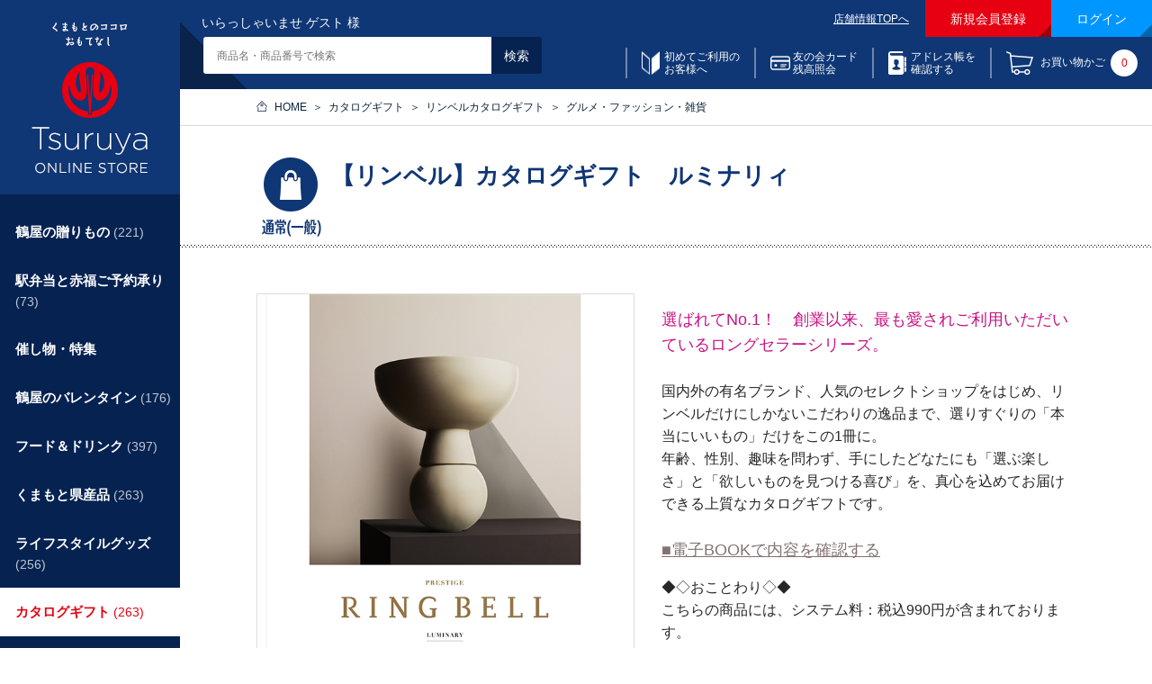

--- FILE ---
content_type: text/html; charset=shift_jis
request_url: https://www.tsuruya-dept.co.jp/shop/g/ge1050200192/
body_size: 16917
content:
<!DOCTYPE HTML PUBLIC "-//W3C//DTD HTML 4.01 Transitional//EN"
    "http://www.w3.org/TR/html4/loose.dtd">
<html lang="ja" >
<head>
<meta http-equiv="Content-Type" content="text/html; charset=Shift_JIS">
<title>【リンベル】カタログギフト　ルミナリィ: カタログギフト｜鶴屋オンラインストア</title>
<meta name="description" content="【リンベル】カタログギフト　ルミナリィ熊本・鶴屋百貨店のオンラインストア。馬刺やくまモングッズ、焼酎、からし蓮根など県産品・特産品を取り揃え。歳暮・中元、母の日・父の日ギフトや、お祝いや内祝などのギフトも当ストアをご利用ください。">
<meta name="keywords" content="熊本,特産品,鶴屋百貨店,ギフト,贈り物,お祝い,【リンベル】カタログギフト,グルメ・ファッション・雑貨,ルミナリィ,一般（ヤ）">
<meta http-equiv="content-style-type" content="text/css">
<meta http-equiv="content-script-type" content="text/javascript">

<link rel="stylesheet" type="text/css" href="/shop_css/style.css" media="all">
<link rel="stylesheet" type="text/css" href="/shop_css/kn_box.css" media="all">
<meta http-equiv="content-script-type" content="text/javascript">
<script type="text/javascript" src="/shop_js/jquery.js"></script>
<script type="text/javascript" src="/shop_js/common.js"></script>
<script type="text/javascript" src="/shop_js/heightLine.js"></script>
<script type="text/ecmascript" src="/shop_js/rollover.js"></script>
<script type="text/javascript" src="/shop_js/jquery.tree.js"></script>
<script type="text/javascript" src="/shop_js/tec16.js"></script>

<meta property="etm:device" content="desktop">
<meta property="etm:device" content="mobile">

<link rel="shortcut icon" href="/favicon.ico">


<link rel="stylesheet" type="text/css" href="/shop_css/core.css">
<link rel="stylesheet" type="text/css" href="/shop_css/skin.css">
<link rel="stylesheet" href="/css/tec16_common.css?ver=20210615" media="all">
<script type="text/javascript">
/*
 var _gaq = _gaq || [];
 _gaq.push(['_setAccount', '']);
 _gaq.push(['_trackPageview']);


 (function() {
  var ga = document.createElement('script'); ga.type = 'text/javascript'; ga.async = true;
  ga.src = ('https:' == document.location.protocol ? 'https://ssl' : 'http://www') + '.google-analytics.com/ga.js';
  var s = document.getElementsByTagName('script')[0]; s.parentNode.insertBefore(ga, s);
 })();
*/
</script>

<!-- Google Tag Manager -->
<script>(function(w,d,s,l,i){w[l]=w[l]||[];w[l].push({'gtm.start':
new Date().getTime(),event:'gtm.js'});var f=d.getElementsByTagName(s)[0],
j=d.createElement(s),dl=l!='dataLayer'?'&l='+l:'';j.async=true;j.src=
'https://www.googletagmanager.com/gtm.js?id='+i+dl;f.parentNode.insertBefore(j,f);
})(window,document,'script','dataLayer','GTM-5ZV9VPD');</script>
<!-- End Google Tag Manager -->


<!-- Global site tag (gtag.js) - Google Analytics -->
<script async src="https://www.googletagmanager.com/gtag/js?id=G-XCGNSPFM5Q"></script>
<script>
  const tracking_code = "G-XCGNSPFM5Q";
  window.dataLayer = window.dataLayer || [];
  function gtag(){dataLayer.push(arguments);}
  gtag('js', new Date());
  gtag('config', tracking_code, { send_page_view: false });

window.onload = function(){
  var mailDom = document.getElementsByName('uid');
  var pwdDom = document.getElementsByName('pwd');
  var certDom = document.getElementsByName('cert_key');

  if(!((mailDom.length > 0 && pwdDom.length > 0) || certDom.length > 0)) {
    gtag('config', tracking_code);
  }
};
</script>
<script>
  (function(i,s,o,g,r,a,m){i['GoogleAnalyticsObject']=r;i[r]=i[r]||function(){
  (i[r].q=i[r].q||[]).push(arguments)},i[r].l=1*new Date();a=s.createElement(o),
  m=s.getElementsByTagName(o)[0];a.async=1;a.src=g;m.parentNode.insertBefore(a,m)
  })(window,document,'script','//www.google-analytics.com/analytics.js','ga');

  ga('create', 'UA-35672285-1', 'auto');
  ga('require', 'displayfeatures');
  ga('require', 'linkid', 'linkid.js');
  ga('send', 'pageview');

</script>


</head>
<body class="tec16" >

<!-- <div class="tec16-attention-header">
<dl class="tec16-important-info">

<dt>お知らせ：</dt>
<dd>＜予告＞「駅弁当と赤福ご予約承り会」オンラインストア承りは1月16日（金）午前10時スタート！（1月30日（金）午後11時59分まで）<br>※お渡し日は1月24日（土）～2月3日（火）まで（27日は入れ替えの為お休み）。</dd>
</dl>
</div> -->





<!-- ========== ========== ==========
過去分
=========== ========== ========== -->
<!--<dt>お知らせ：</dt>
<dd>年内配送の地域別承り締め切り：12月24日（水）全国離島・北海道／12月25日（木）沖縄／12月26日（金）東北・関東・信越・中部／<br>12月27日（土）関西・中国・四国・九州（熊本県内、沖縄を除く）／12月28日（日）熊本県内郡部／12月29日（月）熊本市内</dd>-->

<!-- <dt>お知らせ：</dt>
<dd>鶴屋オンラインストアでの「銀行振込」の年内締め切りは、12月23日（火）まででございます。</dd> -->

<!-- <dt>お知らせ：</dt>
<dd><b>大雪の影響によりお届けに遅延の恐れがございます。</b><br>ご理解賜りますようお願い申し上げます。<br><u><a href="https://www.yamato-hd.co.jp/important/info_250204_1.html">くわしくはヤマト運輸のサイトをご覧ください。</a></u></dd> -->

<!-- <dt>お知らせ：</dt>
<dd>◆決算棚卸に伴い8月24日(日)～26日(火/店休日)は、発送業務を休止いたします。ご迷惑をおかけしますが何卒ご了承くださいませ。</dd> -->

<!-- <dt>お知らせ：</dt>
<dd>◆〈GMO後払い価格改定のご案内〉諸般の事情により、お支払い方法に「GMO後払い」をご選択の際に頂戴する手数料を下記の通り改定させていただきます。<br>
●改定日：10月1日(水)午前10時より　●新手数料：300円(税込)</dd> -->

<!-- <dt>お知らせ：</dt>
<dd>◆【鶴屋オンラインストア】 「ＧＭＯ後払い」ご利用手数料改定につきまして<br>
<u><a href="https://www.tsuruya-dept.co.jp/shop/t/t1213/">くわしくはこちらよりご確認ください。</a></u></dd> -->

<!-- <dt>お知らせ：</dt>-->
<!-- <dd>【DEAN & DELUCA POP UP STORE】6,000円（税別）以上のお買上げで沖縄を除く九州内へのお届けが送料無料！</dd> -->

<!-- <dt>メンテナンス実施のお知らせ：</dt>
<dd><b>サイト停止予定時間【9月11日（月）AM9:00～10:00頃】</b>左記の時間は鶴屋オンラインストアをご利用いただけません。<br>
ご迷惑をおかけし誠に申し訳ございませんが、ご理解賜りますよう何卒よろしくお願いいたします。</dd> -->

<!--<dt>送料改定のお知らせ：</dt>
<dd>このたび送料を改定させていただきました。<br>
ご理解賜りますようお願い申し上げます。<a href="https://www.tsuruya-dept.co.jp/information/info/20230909.html"><b>詳しくはこちらをご覧ください。</b></a></dd>-->

<!--<dt>お願い：</dt>
<dd>鶴屋百貨店は「さげ袋」を有料化いたしました。必要な際はご購入くださいませ。</dd>-->

<!--<dt>お知らせ：</dt> 
<dd>6月18日（火）は、鶴屋百貨店は店休日です。オンラインストアへのお問合もお返事が19日（水）以降となります。予めご了承くださいませ。</dd>-->

<!--<dt>お知らせ：</dt>
<dd>◆決算棚卸に伴い8月25日（日）～27日（火/店休日）は、発送業務を休止いたします。ご迷惑をおかけしますが何卒ご了承くださいませ。</dd> -->

<!-- <dt>お知らせ：</dt>
<dd>9月12日（火）は、鶴屋百貨店店休日です。オンラインストアへのお問合もお返事が13日（水）以降となります。予めご了承くださいませ。</dd> -->

<!--<dt>お知らせ：</dt>
<dd>＜能登半島地震の影響につきまして＞<br>各地の配送に関する現在の状況は、<u><a href="https://www.yamato-hd.co.jp/important/hd_ja_important.html" target="_blank">配送委託先「ヤマト運輸」Webサイト</a></u>をご覧ください。</dd>-->

<!-- <dt>お知らせ：</dt>
<dd>◆寒波到来による全国的な悪天候により「駅弁当とうまいもの大会」は商品の入荷に影響が出ております。<br>ご理解賜りますようお願い申し上げます。<br>
<u><a href="https://www.tsuruya-dept.co.jp/shop/t/t1206/">詳しい情報はこちらをご覧ください。</a></u></dd> -->

<!-- <dt>お詫びとお知らせ：</dt>
<dd>6月19日（月）午後１時40分頃より、「ご注文完了」までお進みいただけない現象が発生しております。<br>
ご迷惑をお掛けしますがしばらくお待ちくださいませ</dd> -->

<!-- <dt>地域別「年内お届け」締切日のご案内</dt>
<dd><a href="https://www.tsuruya-dept.co.jp/shop/t/t1070/" target="_blank"><b>詳しくはこちらよりご確認ください。</b></a></dd> -->

<!-- <dt>お知らせ：</dt>
<dd>◆【鶴屋オンラインストア】 「ＧＭＯ後払い」ご利用手数料改定につきまして<br>
<u><a href="https://www.tsuruya-dept.co.jp/information/info/20220811.html">くわしくはこちらよりご確認ください。</a></u></dd> -->

<!-- <dt>お知らせ：</dt>
<dd><b>【友の会カードご利用キャンペーン】開催中！</b><br>
<u><a href="https://www.tsuruya-dept.co.jp/service/tomonokai/index.html">詳しくはこちらをチェック！</a></u></dd> -->

<!-- <dt>お知らせ：</dt>
<dd>◆台風の影響により、全国の広い範囲でお届けの遅延が続いています。遠方へのお届けには通常より日数がかかりますこと何卒ご了承ください。</b><br>
くわしくは、<u><a href="https://www.yamato-hd.co.jp/important/info_230729_1.html" target="_blank">配送委託先「ヤマト運輸」Webサイト</a></u>をご覧ください。</dd>-->

<!-- <dt>メンテナンスのお知らせ：</dt>
<dd><b>【2月15日（火）午前9時～10時】システムメンテナンスのため、鶴屋オンラインストアおよび友の会残高照会はご利用いただけません。予めご了承くださいませ。</b></dd> -->

<!-- <dt>お知らせ：</dt>
<dd>◆大雨による交通への影響で、配送業者による受付休止、お届けの遅延などが発生する場合がございます。予めご了承くださいませ。</dd> -->

<!-- <dt>お知らせ：</dt>
<dd>◆決算棚卸に伴い8月20日（日）～22日（火/店休日）は、発送業務を休止いたします。ご迷惑をおかけしますが何卒ご了承くださいませ。</dd> -->

<!-- <dt>年内お届けの承りは終了しました。</dt>
<dd>年内お届けは終了いたしました。配送は年明け以降となります。</dd> -->

<!-- <dt>お知らせ：</dt>
<dd>１月１１日（火）は、鶴屋百貨店店休日です。オンラインストアへのお問合もお返事が12日（水）以降となります。予めご了承くださいませ。</dd> -->

<!-- <dt>お知らせ：</dt>
<dd>◆台風など悪天候の影響により、通常よりお届けに時間を要する場合もございます。なにとぞご理解賜りますようお願い申し上げます。</dd> -->

<!-- <dt>おことわり：</dt>
<dd><b>店舗臨時休業に伴い、商品のお届けに通常よりお時間がかかる場合がございます。ご了承のほどお願い申し上げます。</b></dd> -->

<!-- <dt>配送に関するお知らせ：</dt>
<dd><b>＜九州各地の大雨による荷受停止や遅延につきまして＞</b>現在の状況は、<u><a href="http://www.kuronekoyamato.co.jp/ytc/info/info_190828.html" target="_blank">配送委託先「ヤマト運輸」Webサイト</a></u>をご覧ください。<br>何卒ご理解賜りますようお願い申し上げます。</dd> -->

<!-- <dt>年内お届け締め切り地域のご案内</dt>
<dd><a href="https://www.tsuruya-dept.co.jp/shop/t/t1070/" target="_blank"><font color="#FF0000"><b>詳しくはこちらよりご確認ください。</b></font></a></dd> -->

<!-- <dt>メンテナンスのお知らせ：</dt>
<dd><b>【1月8日（水）14:00～15:00】システムメンテナンスのため、友の会残高照会および鶴屋オンラインストアでの友の会カードのお支払いがご利用いただけません。
ご了承くださいませ。</b></dd> -->

<!-- <dt>お知らせ：</dt>
<dd>9月11日（火）は、鶴屋百貨店の店休日です。オンラインストアへのお問合もお返事が30日（水）以降となります。予めご了承くださいませ。</dd> -->

<!-- <dt>お知らせ：</dt>
<dd>＜能登半島地震の影響につきまして＞<br>各地の配送に関する現在の状況は、<u><a href="https://www.yamato-hd.co.jp/important/hd_ja_important.html" target="_blank">配送委託先「ヤマト運輸」Webサイト</a></u>をご覧ください。</dd> -->

<!-- <dt>お知らせ：</dt>
<dd>＜台風１９号により被災された皆様にお見舞い申し上げます＞<br>各地の配送に関する現在の状況は、<u><a href="http://www.kuronekoyamato.co.jp/ytc/info/info_2019.html" target="_blank">配送委託先「ヤマト運輸」Webサイト</a></u>をご覧ください。</dd> -->

<!-- <dt>お知らせ：</dt>
<dd>2月18日（火）は、鶴屋百貨店店休日です。オンラインストアへのお問合もお返事が19日（水）以降となります。予めご了承くださいませ。</dd> -->

<!-- <dt>お知らせ：大雪にともなう一部地域での荷受け停止やお届け遅延について</dt>
<dd><a href="https://www.kuronekoyamato.co.jp/ytc/info/info_201203.html" target="_blank"><font color="#FF0000"><b>詳しくはこちらよりご確認ください。</b></font></a></dd> -->

<!-- <dt>お知らせ：</dt>
<dd>◆【7月6日（月）1:00～5:30】友の会お支払いの一時休止につきまして</b><a href="https://www.tsuruya-dept.co.jp/shop/t/t1161/"><b>こちらからご確認ください。</dd> -->

<!-- <dt>お知らせ：</dt>
<dd>◆決算棚卸に伴い8月23日（日）～25日（火/店休日）は、発送業務を休止いたします。ご迷惑をおかけしますが何卒ご了承くださいませ。</dd> -->

<!-- <dt>お知らせ：</dt>
<dd>決算棚卸に伴い8月25日（日）～27日（火）は、発送業務を休止させていただきます。ご迷惑をおかけしますが何卒ご了承くださいませ。</dd> -->

<!-- <dt>メンテナンス実施のお知らせ：</dt>
<dd><b>【7月23日（火）AM8:00～10:00】</b>左記の時間は鶴屋オンラインストアをご利用いただけません。<br>
ご迷惑をおかけし誠に申し訳ございませんが、ご理解賜りますよう何卒よろしくお願いいたします。</dd> -->

<!-- <dt>お知らせ：</dt>
「Ｇ２０大阪サミット」開催に伴う配送への影響について：<a href="http://www.tsuruya-dept.co.jp/shop/t/t1193/">詳しくはこちらをご覧ください</dd> -->

<!-- <dt>お知らせ：</dt>
<dd>2019年4月1日（月）午前10時承り分より、配送料金を改定させていただきます。詳しくは<a href="/information/20190315.html">こちらをご覧ください。</dd> -->

<!-- <dt>お知らせ：</dt>
<dd><a href="/shop/t/t1181/">鶴屋オンラインストア 年末年始のご利用に関するご案内</a></dd> -->

<!-- <dt>お知らせ：</dt>
<dd>◆8月22日の棚卸、23日の鶴屋店休日に伴い、商品発送は8月24日（水）以降となります。</dd>-->

<!-- <dt>配送に関するお知らせ：</dt>
<dd><b>平成30年7月豪雨災害により配送の荷受停止や遅延が続いております。</b>現在の状況は、<u><a href="http://www.kuronekoyamato.co.jp/ytc/info/info_180706.html" target="_blank">配送委託先「ヤマト運輸」Webサイト</a></u>をご覧ください。<br>ご迷惑をおかけいたしますが、何卒ご理解賜りますようお願い申し上げます。</dd> -->

<!-- <dt>お知らせ：</dt>
<dd>5月29日（火）は、鶴屋百貨店店休日です。オンラインストアへのお問合もお返事が30日（水）以降となります。予めご了承くださいませ。</dd> -->

<!-- <dt>【お詫び】</dt>
<dd><b>4月23日（月）午前11時40分頃～午後5時頃まで、システム障害により「鶴屋オンラインストア」がご利用いただけませんでした。<br>大変ご迷惑をおかけしましたことを深くお詫び申し上げます。（株式会社鶴屋百貨店）</a></u></b></dd> -->

<!-- <dt>配送料金改定ののお知らせ：</dt>
<dd><b>平成30年4月1日（日)午前10時より新料金にて承ります。</b> 新しい送料は<u><a href="http://www.tsuruya-dept.co.jp/shop/pages/guide_carriage.aspx/">こちらをご覧ください。</a></u></dd> -->

<!-- <dt>メンテナンスのお知らせ：</dt>
<dd><b>【5月28日（火）AM8:00～9:00】</b>の時間帯はオンラインストアを休止させていただきます。ご迷惑をおかけしますが何卒ご了承くださいませ。</dd> -->

<!-- <dt>お知らせ：</dt>
<dd>4月10日（火）は、鶴屋百貨店店休日のため、オンラインストアへのお問合もお返事が11日（水）以降となります。予めご了承くださいませ。</dd> -->

<!-- <dt>メンテナンス実施のお知らせ：</dt>
<dd><b>【5月27日（火）AM8:00～10:00】</b>鶴屋オンラインストアはご利用いただけません。ご迷惑をおかけしますが何卒ご了承くださいませ。</dd> -->

<!-- <dt>配送に関するお知らせ：</dt>
<dd><b>災害発生により配送の荷受停止や遅延が生じております。</b>現在の状況は、<u><a href="http://www.kuronekoyamato.co.jp/ytc/info/info_2018.html" target="_blank">配送委託先「ヤマト運輸」Webサイト</a></u>をご覧ください。<br>ご迷惑をおかけいたしますが、何卒ご理解賜りますようお願い申し上げます。</dd> -->

<!-- <dt>お知らせ：</dt>
<dd><a href="/shop/t/t1177/">「2019 鶴屋のおせち」をご注文いただいた皆様へ＜店頭での受取方法や配送時間帯に関して＞</a></dd> -->

<div class="wrapper_">
	
			<!-- Google Tag Manager -->
<script>(function(w,d,s,l,i){w[l]=w[l]||[];w[l].push({'gtm.start':
new Date().getTime(),event:'gtm.js'});var f=d.getElementsByTagName(s)[0],
j=d.createElement(s),dl=l!='dataLayer'?'&l='+l:'';j.async=true;j.src=
'https://www.googletagmanager.com/gtm.js?id='+i+dl;f.parentNode.insertBefore(j,f);
})(window,document,'script','dataLayer','GTM-5ZV9VPD');</script>
<!-- End Google Tag Manager -->


<div class="tec16-header">
	<div class="tec16-header-info_group">
		<p class="tec16-header-greeting tec16-header-info_group-main">いらっしゃいませ ゲスト 様</p>
		<ul class="tec16-header-utility tec16-header-info_group-sub">
			<li class="tec16-header-utility-link"><a href="/" target="_blank">店舗情報TOPへ</a></li>
			<li class="tec16-header-utility-button-main"><a href="/shop/customer/menu.aspx">新規会員登録</a></li>
			<li class="tec16-header-utility-button-sub"><a href="/shop/customer/menu.aspx">ログイン</a></li>
		</ul>
	</div><!-- /.tec16-header-info_group -->
	<div class="tec16-header-info_group">
		<form action="/shop/goods/search.aspx" method="post" name="frmSearch" class="tec16-header-search tec16-header-info_group-main">
			<p><input type="text" placeholder="商品名・商品番号で検索" class="tec16-header-search-text" id="keyword" name="keyword"><input name="search.x" type="submit" value="検索" class="tec16-header-search-submit"></p>
			<input type="hidden" name="search.x" value="x">
		</form>
		<ul class="tec16-header-order tec16-header-info_group-sub">
			<li class="tec16-header-order-beginner"><a href="/shop/pages/guide_beginner.aspx">初めてご利用の<br>お客様へ</a></li>
                     <li class="tec16-header-customer-tomobalanceinquiry"><a href="/shop/customer/tomobalanceinquiry.aspx">友の会カード<br>残高照会</a></li>
            
			<li class="tec16-header-order-address"><a href="/shop/customer/custdestlist.aspx" target="_blank">アドレス帳を<br>確認する</a></li>
			<!-- <li class="tec16-header-order-number"><a href="/shop/quickorder/quickorder.aspx">カタログコード<br>から注文する</a></li>-->
			<li class="tec16-header-order-cart"><a href="/shop/cart/cart.aspx">お買い物かご<span>0</span></a></li>
		</ul>
	</div><!-- /.tec16-header-info_group -->
</div><!-- /.tec16-header -->

	

<!-- Rendering BodyContents Start -->

<div class="container_">
<div class="contents_">
<div class="mainframe_">

<div class="tec16-mainframe-header tec16-mainframe-header_border-bottom">
	<div class="tec16-mainframe-header_bread-list"><ul class="tec16-bread-list"><li><a href="https://www.tsuruya-dept.co.jp/shop/">HOME</a></li><li><a href="http://www.tsuruya-dept.co.jp/shop/pages/catalog_gift.aspx">カタログギフト</a></li><li><a href="/shop/c/c3701/">リンベルカタログギフト</a></li><li class="tec16-bread-list_current">グルメ・ファッション・雑貨</li></ul></div>
	<h1 class="tec16-heading-products-lv1"><span class="tec16-heading_icon"><img src="/img/icon/icon_products_group_100000.gif" alt=""></span>【リンベル】カタログギフト　ルミナリィ</h1>
</div>
<input type="hidden" value="" id="hidden_variation_group">
<input type="hidden" value="0" id="variation_design_type">
<input type="hidden" value="e1050200192" id="hidden_goods">
<div class="tec16-mainframe-section">
	<div class="tec16-products-detail clearfix">
		<div class="tec16-products-detail_left-area">
			<div class="tec16-products-detail_image">
				<div class="tec16-products-detail_image-main"><img src="/shop_img/goods/L/e1050200192.jpg" alt="【リンベル】カタログギフト　ルミナリィ" class="src_l_"></div>
				<ul class="tec16-products-detail_image-list">
					<li class="tec16-products-detail_image-list_current"><img src="/shop_img/goods/L/e1050200192.jpg" alt=""></li>
					
					
					
					<!--  -->
					<!-- <li><img src="/shop_img/goods/5/e1050200192.jpg" alt="【リンベル】カタログギフト　ルミナリィ" ></li> -->
				</ul>
			</div>
			<ul class="tec16-list-notice-lv1">
				<li>◆商品の画像は実物と多少異なる場合がございます。</li>
				<li>◆商品名につづく「※」印は軽減税率(8%)適用商品</li>
				
			</ul>
			<!--<font color="red">新型コロナウイルス感染拡大防止のため、鶴屋百貨店は下記日程で臨時休業いたします。<br />
4月25日（土）・26日(日)・29日(水祝)・5月2日(土)～6日(水祝)<br />
オンラインストアでご注文の商品については、臨時休業日を除く営業日に発送作業を行います。<br />ご注文のタイミングによっては、お届けまで日数がかかる場合がございます。<br />
何卒ご了承のうえご注文くださいますようお願い申し上げます。</font> -->
		</div>
		<div class="tec16-products-detail_right-area">
		    
			
			<p class="tec16-products-detail_txt"><font size="+1" color=" mediumvioletred ">選ばれてNo.1！　創業以来、最も愛されご利用いただいているロングセラーシリーズ。</font><br><br>国内外の有名ブランド、人気のセレクトショップをはじめ、リンベルだけにしかないこだわりの逸品まで、選りすぐりの「本当にいいもの」だけをこの1冊に。<br>年齢、性別、趣味を問わず、手にしたどなたにも「選ぶ楽しさ」と「欲しいものを見つける喜び」を、真心を込めてお届けできる上質なカタログギフトです。<br><br><u><font size="+1"><a href="https://www.ringbell.co.jp/ringbell/contents/dcatalog/luminary/" target="_blank">■電子BOOKで内容を確認する</a></u></font></p>
			<p class="tec16-products-detail_txt">◆◇おことわり◇◆<br>こちらの商品には、システム料：税込990円が含まれております。<br><br><font color="red">＜包装紙・提げ袋についてのご案内＞</font></b><br>※こちらの商品は、<strong>鶴屋包装紙・提げ袋</strong>にてご準備いたします。鶴屋提げ袋はご購入くださいませ。<br><br><a href=https://www.tsuruya-dept.co.jp/shop/g/gtsuruyabag/><font size="+1" color="blue"><u>◆鶴屋提げ袋お買い求めの方はこちらから</font></a></u></p>
			<div class="tec16-products-detail_info">
				<dl class="tec16-products-detail_price">
					<dt>価 格</dt>
					<dd>税込 <span>28,490</span>円<br> (本体価格： 25,900円)</dd>
				</dl>
				<dl>
					<dt>商品内容</dt>
					<dd>◆掲載商品数：約470点</dd>
				</dl>
				
				
				<dl>
					<dt>商品記号</dt>
					<dd>ルミナリィ</dd>
				</dl>
				
				
				<dl>
					<dt>お届け情報</dt>
					<dd>
						<ul class="tec16-products-detail-delivery_info">
						
						
						
						
						
						
						
						
						
						
						
						
						</ul>
						
					</dd>
				</dl>
			</div>
			<form method="POST" action="/shop/cart/cart.aspx">
				<div class="tec16-products-detail_button-cart">
				 
					<p class="tec16-products-variation_select"><input name="goods" type="hidden" value="e1050200192"></p> 
					<button type="submit"><img src="/img/usr/common/icon_cart_01.png">カートに入れる</button>
					数量は、注文手続き画面で入力します。
				
				</div>
			</form>
			<div class="tec16-products-detail_button-favorite"><a href="/shop/customer/bookmark.aspx?goods=e1050200192"><button type="submit"><img src="/img/usr/common/icon_button_hart.png">お気に入りに追加</button></a>
</div>
			<ul class="tec16-products-detail-delivery_status"><!--
				--><li><img src="/shop_img/sys/Noshi.png" alt="掛紙・のしの指定可能"></li><!--
				--><!--
				--><!--
				--><!--
				--><!--
				--><!--
				--><!--
				--><li><img src="/shop_img/sys/GMO.png" alt="GMO後払い可能商品"></li><!--
				--><!--
			--></ul>
			
			<p class="tec16-header-ico-link01"><a href="https://www.tsuruya-dept.co.jp/shop/pages/guidance_goods.aspx " class="tec16-create-icon-window">商品に付くマークのご説明</a></p>
			
			<div class="tec16-products-detail_info">
				
				
				
				
				
				
				
				
				
				
				
				
				
			</div>
			<ul class="tec16-list-square01">
				
				<li>513-6943-401</li>
			</ul>
		</div>
	</div>
	<div class="sidebox_" id="sidebox_itemhistory">
<h2 class="tec16-heading-lv2">最近チェックした商品</h2>
<div class="tec16-goods_list">



</div>
<div id="historyCaution" style="display: block;">
<span id="messNothing" style="display: none;">最近チェックした商品がありません。</span>
<span id="messRedraw" style="display: none;">履歴を残す場合は、"履歴を残す"をクリックしてください。</span>
</div>
<br>
<div id="itemHistoryButton">
</div>


</div>

	
	<!--<div class="to_detaillink_"><a href="javascript:history.back();"><img src="/shop_img/sys/button/btn_back_goodslist_off.gif" alt="戻る"></a></div>-->
	


	
<script type="text/javascript" src="/shop_js/jquery.bigPicture.js"></script>
<script type="text/javascript" src="/shop_js/goods_zoomjs.js"></script>


<script type="text/javascript">
if (!window._rcmdjp) document.write(unescape("%3Cscript src='" + document.location.protocol + "//d.rcmd.jp/www.tsuruya-dept.co.jp/item/recommend.js' type='text/javascript' charset='UTF-8'%3E%3C/script%3E"));
</script>
<script type="text/javascript">
try{
  _rcmdjp._displayRecommend({
    type: 'pv',
    code: 'e1050200192',
    filter: 'category',
    template: 'pc_goodsdetail'
  });
} catch(err) {}
</script>


 
<script type="text/javascript">
if (!window._rcmdjp) document.write(unescape("%3Cscript src='" + document.location.protocol + "//d.rcmd.jp/www.tsuruya-dept.co.jp/item/recommend.js' type='text/javascript' charset='UTF-8'%3E%3C/script%3E"));
</script>
<script type="text/javascript">
try{
  _rcmdjp._setItemData({
    code: 'e1050200192',
    url: '/shop/g/ge1050200192/',
    name: '【リンベル】カタログギフト　ルミナリィ',
    image: '/shop_img/goods/S/e1050200192.jpg',
    price: '28490' ,
    category: '37',
    stock: '1'
  });
} catch(err) {}
</script>

</div>



</div>

<div class="leftmenuframe_">
<div class="tec16-ci"><a href="/shop/"><img src="/img/usr/common/ci_01.png" alt="くまもとのココロ おもてなし 鶴屋オンラインストア"></a></div>


<div class="tec16-global_nav">
	<ul class="tec16-global_nav-category tec16-tree-nav">
	<li class="category_tree1_"  id="c_id02">
<a href="https://www.tsuruya-dept.co.jp/shop/pages/gift.aspx">鶴屋の贈りもの <span>(221)</span></a></li><li class="category_tree2_"  id="c_id0201">
<a href="/shop/c/c0201/">お菓子</a></li><li class="category_tree3_"  id="c_id020101">
<a href="https://www.tsuruya-dept.co.jp/shop/c/c200301/">洋菓子</a></li><li class="category_tree3_"  id="c_id020103">
<a href="https://www.tsuruya-dept.co.jp/shop/c/c200302/">和菓子</a></li><li class="category_tree2_"  id="c_id0202">
<a href="/shop/c/c0202/">飲料 <span>(22)</span></a></li><li class="category_tree3_"  id="c_id020201">
<a href="/shop/c/c020201/">コーヒー・紅茶・ ジュース <span>(22)</span></a></li><li class="category_tree2_"  id="c_id0203">
<a href="/shop/c/c0203/">酒類 <span>(17)</span></a></li><li class="category_tree3_"  id="c_id020305">
<a href="/shop/c/c020305/">洋酒・ワイン <span>(4)</span></a></li><li class="category_tree2_"  id="c_id0204">
<a href="/shop/c/c0204/">生鮮・生鮮加工品 <span>(42)</span></a></li><li class="category_tree3_"  id="c_id020401">
<a href="/shop/c/c020401/">精肉 <span>(15)</span></a></li><li class="category_tree3_"  id="c_id020403">
<a href="/shop/c/c020403/">ハム類</a></li><li class="category_tree3_"  id="c_id020407">
<a href="/shop/c/c020407/">海産物・海産物加工品 <span>(21)</span></a></li><li class="category_tree2_"  id="c_id0205">
<a href="/shop/c/c0205/">乾物類 <span>(84)</span></a></li><li class="category_tree3_"  id="c_id020501">
<a href="/shop/c/c020501/">ふりかけ・漬物・佃煮 <span>(6)</span></a></li><li class="category_tree3_"  id="c_id020507">
<a href="/shop/c/c020507/">かつお・だし <span>(8)</span></a></li><li class="category_tree3_"  id="c_id020509">
<a href="/shop/c/c020509/">椎茸 <span>(4)</span></a></li><li class="category_tree3_"  id="c_id020511">
<a href="/shop/c/c020511/">海苔 <span>(24)</span></a></li><li class="category_tree3_"  id="c_id020513">
<a href="/shop/c/c020513/">日本茶 <span>(23)</span></a></li><li class="category_tree3_"  id="c_id020515">
<a href="/shop/c/c020515/">麺類 <span>(2)</span></a></li><li class="category_tree3_"  id="c_id020517">
<a href="/shop/c/c020517/">お吸い物・スープ・カレー <span>(17)</span></a></li><li class="category_tree2_"  id="c_id0206">
<a href="/shop/c/c0206/">瓶・缶詰類 <span>(22)</span></a></li><li class="category_tree3_"  id="c_id020601">
<a href="/shop/c/c020601/">油・調味料 <span>(13)</span></a></li><li class="category_tree3_"  id="c_id020603">
<a href="/shop/c/c020603/">ジャム・ドレッシング・バラエティ <span>(6)</span></a></li><li class="category_tree3_"  id="c_id020605">
<a href="/shop/c/c020605/">乳製品・蜂蜜 <span>(3)</span></a></li><li class="category_tree2_"  id="c_id0210">
<a href="/shop/c/c0210/">ライフスタイル <span>(34)</span></a></li><li class="category_tree3_"  id="c_id021001">
<a href="/shop/c/c021001/">バス＆ランドリー <span>(20)</span></a></li><li class="category_tree3_"  id="c_id021003">
<a href="/shop/c/c021003/">タオルギフト <span>(14)</span></a></li><li class="category_tree1_"  id="c_id05">
<a href="/shop/c/c05/">駅弁当と赤福ご予約承り <span>(73)</span></a></li><li class="category_tree1_"  id="c_id06">
<a href="/shop/c/c82/">催し物・特集</a></li><li class="category_tree1_"  id="c_id09">
<a href="https://www.tsuruya-dept.co.jp/shop/pages/valentine.aspx">鶴屋のバレンタイン <span>(176)</span></a></li><li class="category_tree2_"  id="c_id0901">
<a href="/shop/c/c0901/">人気の海外ブランド <span>(77)</span></a></li><li class="category_tree3_"  id="c_id090102">
<a href="/shop/c/c090102/">ブルガリ ドルチ <span>(5)</span></a></li><li class="category_tree3_"  id="c_id090104">
<a href="/shop/c/c090104/">ヴィタメール</a></li><li class="category_tree3_"  id="c_id090107">
<a href="/shop/c/c090107/">ラ・メゾン・デュ・ショコラ <span>(2)</span></a></li><li class="category_tree3_"  id="c_id090108">
<a href="/shop/c/c090108/">ジャン＝ポール・エヴァン <span>(9)</span></a></li><li class="category_tree3_"  id="c_id090110">
<a href="/shop/c/c090110/">レオニダス <span>(1)</span></a></li><li class="category_tree3_"  id="c_id090113">
<a href="/shop/c/c090113/">ピエール・エルメ・パリ <span>(12)</span></a></li><li class="category_tree3_"  id="c_id090117">
<a href="/shop/c/c090117/">エルマン・ヴァンテンダー <span>(1)</span></a></li><li class="category_tree3_"  id="c_id090118">
<a href="/shop/c/c090118/">ピエール・マルコリーニ <span>(20)</span></a></li><li class="category_tree3_"  id="c_id090124">
<a href="/shop/c/c090124/">メゾン・ショーダン <span>(2)</span></a></li><li class="category_tree3_"  id="c_id090125">
<a href="/shop/c/c090125/">ルクス・アルクス <span>(1)</span></a></li><li class="category_tree3_"  id="c_id090135">
<a href="/shop/c/c090135/">ゴディバ <span>(3)</span></a></li><li class="category_tree3_"  id="c_id090136">
<a href="/shop/c/c090136/">Ｇバターズ <span>(1)</span></a></li><li class="category_tree3_"  id="c_id090137">
<a href="/shop/c/c090137/">ル・ショコラ・アラン・デュカス <span>(11)</span></a></li><li class="category_tree3_"  id="c_id090143">
<a href="/shop/c/c090143/">ブボ・バルセロナ <span>(9)</span></a></li><li class="category_tree2_"  id="c_id0902">
<a href="/shop/c/c0902/">M.O.F.受賞ブランド＆海外有名シェフ <span>(62)</span></a></li><li class="category_tree3_"  id="c_id090201">
<a href="/shop/c/c090201/">ベルナシオン <span>(15)</span></a></li><li class="category_tree3_"  id="c_id090202">
<a href="/shop/c/c090202/">クリスチャン・カンプリニ <span>(8)</span></a></li><li class="category_tree3_"  id="c_id090203">
<a href="/shop/c/c090203/">フランク・ケストナー <span>(11)</span></a></li><li class="category_tree3_"  id="c_id090204">
<a href="/shop/c/c090204/">フィリップ・ベル <span>(10)</span></a></li><li class="category_tree3_"  id="c_id090206">
<a href="/shop/c/c090206/">ニコラ・ベルナルデ <span>(10)</span></a></li><li class="category_tree3_"  id="c_id090207">
<a href="/shop/c/c090207/">カンタン・バイィ <span>(8)</span></a></li><li class="category_tree2_"  id="c_id0903">
<a href="/shop/c/c0903/">話題の日本ブランド <span>(14)</span></a></li><li class="category_tree3_"  id="c_id090303">
<a href="/shop/c/c090303/">プレスバターサンド <span>(1)</span></a></li><li class="category_tree3_"  id="c_id090304">
<a href="/shop/c/c090304/">アソフォレ <span>(1)</span></a></li><li class="category_tree3_"  id="c_id090308">
<a href="/shop/c/c090308/">ヴィタメール <span>(10)</span></a></li><li class="category_tree3_"  id="c_id090312">
<a href="/shop/c/c090312/">シルスマリア <span>(1)</span></a></li><li class="category_tree3_"  id="c_id090313">
<a href="/shop/c/c090313/">ナカムラチョコレート <span>(1)</span></a></li><li class="category_tree3_"  id="c_id090314">
<a href="/shop/c/c090314/">サロン ド  ロワイヤル京都</a></li><li class="category_tree2_"  id="c_id0905">
<a href="/shop/c/c0905/">おなじみ！国内ブランド <span>(23)</span></a></li><li class="category_tree3_"  id="c_id090502">
<a href="/shop/c/c090502/">ゴンチャロフ <span>(3)</span></a></li><li class="category_tree3_"  id="c_id090504">
<a href="/shop/c/c090504/">メリーチョコレート <span>(8)</span></a></li><li class="category_tree3_"  id="c_id090505">
<a href="/shop/c/c090505/">モロゾフ <span>(8)</span></a></li><li class="category_tree3_"  id="c_id090508">
<a href="/shop/c/c090508/">松風屋（フーシェ） <span>(3)</span></a></li><li class="category_tree3_"  id="c_id090518">
<a href="/shop/c/c090518/">セゾン　ド　セツコ <span>(1)</span></a></li><li class="category_tree1_"  id="c_id20">
<a href="/shop/c/c20/">フード＆ドリンク <span>(397)</span></a></li><li class="category_tree2_"  id="c_id2001">
<a href="/shop/c/c2001/">加工食品 <span>(13)</span></a></li><li class="category_tree3_"  id="c_id200104">
<a href="/shop/c/c200104/">ジャム・ドレッシング・蜂蜜 <span>(9)</span></a></li><li class="category_tree3_"  id="c_id200116">
<a href="/shop/c/c200103/">カレー・スープ・味噌汁 <span>(4)</span></a></li><li class="category_tree2_"  id="c_id2002">
<a href="/shop/c/c2002/">調味料 <span>(1)</span></a></li><li class="category_tree3_"  id="c_id200203">
<a href="/shop/c/c200203/">油・タレ・スパイス <span>(1)</span></a></li><li class="category_tree2_"  id="c_id2003">
<a href="/shop/c/c2003/">デパ地下スイーツ <span>(278)</span></a></li><li class="category_tree3_"  id="c_id200301">
<a href="/shop/c/c200301/">洋菓子 <span>(151)</span></a></li><li class="category_tree3_"  id="c_id200302">
<a href="/shop/c/c200302/">和菓子 <span>(127)</span></a></li><li class="category_tree2_"  id="c_id2005">
<a href="/shop/c/c2005/">飲料 <span>(19)</span></a></li><li class="category_tree3_"  id="c_id200501">
<a href="/shop/c/c200501/">コーヒー・紅茶 <span>(4)</span></a></li><li class="category_tree3_"  id="c_id200502">
<a href="/shop/c/c200502/">日本茶 <span>(5)</span></a></li><li class="category_tree3_"  id="c_id200504">
<a href="/shop/c/c200504/">ジュース <span>(10)</span></a></li><li class="category_tree2_"  id="c_id2006">
<a href="/shop/c/c2006/">精肉・肉加工品 <span>(6)</span></a></li><li class="category_tree3_"  id="c_id200603">
<a href="/shop/c/c200606/">牛肉・その他精肉 <span>(6)</span></a></li><li class="category_tree2_"  id="c_id2007">
<a href="/shop/c/c2007/">酒類 <span>(42)</span></a></li><li class="category_tree3_"  id="c_id200700">
<a href="/shop/c/c200705/">ビール <span>(3)</span></a></li><li class="category_tree3_"  id="c_id200704">
<a href="/shop/c/c200707/">日本酒・焼酎 <span>(26)</span></a></li><li class="category_tree3_"  id="c_id200705">
<a href="/shop/c/c200703/">ワイン <span>(13)</span></a></li><li class="category_tree2_"  id="c_id2009">
<a href="/shop/c/c2009/">青果 <span>(1)</span></a></li><li class="category_tree3_"  id="c_id200901">
<a href="/shop/c/c200901/">野菜・くだもの <span>(1)</span></a></li><li class="category_tree2_"  id="c_id2010">
<a href="/shop/c/c2010/">オードブル・お弁当類（店頭受取） <span>(37)</span></a></li><li class="category_tree3_"  id="c_id201001">
<a href="/shop/c/c201001/">オードブル <span>(14)</span></a></li><li class="category_tree3_"  id="c_id201002">
<a href="/shop/c/c201002/">サンドイッチ <span>(2)</span></a></li><li class="category_tree3_"  id="c_id201003">
<a href="/shop/c/c201003/">お弁当 <span>(16)</span></a></li><li class="category_tree3_"  id="c_id201004">
<a href="/shop/c/c201004/">寿司・刺身・馬刺し・うなぎ蒲焼 <span>(5)</span></a></li><li class="category_tree1_"  id="c_id21">
<a href="/shop/c/c21/">くまもと県産品 <span>(263)</span></a></li><li class="category_tree2_"  id="c_id2101">
<a href="/shop/c/c2101/">加工食品（くまもと） <span>(83)</span></a></li><li class="category_tree3_"  id="c_id210102">
<a href="/shop/c/c210102/">惣菜・レトルト・加工食品 <span>(45)</span></a></li><li class="category_tree3_"  id="c_id210104">
<a href="/shop/c/c210104/">佃煮・漬物・ふりかけ・梅干し <span>(22)</span></a></li><li class="category_tree3_"  id="c_id210106">
<a href="/shop/c/c210106/">ジャム・ドレッシング・蜂蜜 <span>(9)</span></a></li><li class="category_tree3_"  id="c_id210108">
<a href="/shop/c/c210108/">海苔・椎茸 <span>(3)</span></a></li><li class="category_tree3_"  id="c_id210110">
<a href="/shop/c/c210110/">海産物加工品 <span>(4)</span></a></li><li class="category_tree2_"  id="c_id2102">
<a href="/shop/c/c2102/">調味料（くまもと） <span>(15)</span></a></li><li class="category_tree3_"  id="c_id210201">
<a href="/shop/c/c210201/">醤油・味噌・発酵食品 <span>(9)</span></a></li><li class="category_tree3_"  id="c_id210203">
<a href="/shop/c/c210203/">油・調味料 <span>(6)</span></a></li><li class="category_tree2_"  id="c_id2103">
<a href="/shop/c/c2103/">スイーツ（くまもと） <span>(65)</span></a></li><li class="category_tree3_"  id="c_id210303">
<a href="/shop/c/c210303/">和洋菓子 <span>(65)</span></a></li><li class="category_tree2_"  id="c_id2104">
<a href="/shop/c/c2104/">麺（くまもと） <span>(11)</span></a></li><li class="category_tree3_"  id="c_id210403">
<a href="/shop/c/c210403/">ラーメン <span>(7)</span></a></li><li class="category_tree3_"  id="c_id210404">
<a href="/shop/c/c210404/">その他麺 <span>(4)</span></a></li><li class="category_tree2_"  id="c_id2105">
<a href="/shop/c/c2105/">飲料（くまもと） <span>(9)</span></a></li><li class="category_tree3_"  id="c_id210501">
<a href="/shop/c/c210501/">紅茶・お茶・ハーブティー <span>(7)</span></a></li><li class="category_tree3_"  id="c_id210502">
<a href="/shop/c/c210502/">水・ジュース・ジャム <span>(2)</span></a></li><li class="category_tree2_"  id="c_id2106">
<a href="/shop/c/c2106/">精肉・肉加工品（くまもと） <span>(11)</span></a></li><li class="category_tree3_"  id="c_id210601">
<a href="/shop/c/c210601/">馬肉・馬刺し</a></li><li class="category_tree3_"  id="c_id210603">
<a href="/shop/c/c210603/">牛肉・その他精肉 <span>(11)</span></a></li><li class="category_tree2_"  id="c_id2107">
<a href="/shop/c/c2107/">お酒（くまもと） <span>(59)</span></a></li><li class="category_tree3_"  id="c_id210702">
<a href="/shop/c/c210702/">焼酎 <span>(51)</span></a></li><li class="category_tree3_"  id="c_id210704">
<a href="/shop/c/c210704/">日本酒 <span>(6)</span></a></li><li class="category_tree3_"  id="c_id210708">
<a href="/shop/c/c210708/">その他酒類 <span>(2)</span></a></li><li class="category_tree2_"  id="c_id2108">
<a href="/shop/c/c2108/">米（くまもと）</a></li><li class="category_tree3_"  id="c_id210802">
<a href="/shop/c/c210802/">お米</a></li><li class="category_tree2_"  id="c_id2109">
<a href="/shop/c/c2109/">野菜・くだもの（くまもと） <span>(9)</span></a></li><li class="category_tree3_"  id="c_id210901">
<a href="/shop/c/c210901/">野菜・くだもの <span>(9)</span></a></li><li class="category_tree2_"  id="c_id2111">
<a href="/shop/c/c2111/">乳製品（くまもと） <span>(1)</span></a></li><li class="category_tree3_"  id="c_id211102">
<a href="/shop/c/c211102/">牛乳・ヨーグルト <span>(1)</span></a></li><li class="category_tree1_"  id="c_id35">
<a href="/shop/c/c35/">ライフスタイルグッズ <span>(256)</span></a></li><li class="category_tree2_"  id="c_id3510">
<a href="/shop/c/c3510/">寝具・寝装品 <span>(3)</span></a></li><li class="category_tree3_"  id="c_id351001">
<a href="/shop/c/c351001/">布団・マット類 <span>(3)</span></a></li><li class="category_tree2_"  id="c_id3520">
<a href="/shop/c/c3520/">タオル・バス・ランドリー <span>(8)</span></a></li><li class="category_tree3_"  id="c_id352000">
<a href="/shop/c/c352000/">タオル・バスマット <span>(5)</span></a></li><li class="category_tree4_"  id="c_id35200001">
<a href="/shop/c/c35200001/">ブランドタオル <span>(1)</span></a></li><li class="category_tree4_"  id="c_id35200002">
<a href="/shop/c/c35200002/">泉州・今治タオル <span>(3)</span></a></li><li class="category_tree3_"  id="c_id352002">
<a href="/shop/c/c352002/">入浴剤</a></li><li class="category_tree3_"  id="c_id352005">
<a href="/shop/c/c352005/">ティッシュ・トイレットペーパー <span>(3)</span></a></li><li class="category_tree2_"  id="c_id3530">
<a href="/shop/c/c3530/">食器 <span>(176)</span></a></li><li class="category_tree3_"  id="c_id353001">
<a href="/shop/c/c353001/">洋食器 <span>(107)</span></a></li><li class="category_tree3_"  id="c_id353002">
<a href="/shop/c/c353002/">和食器 <span>(34)</span></a></li><li class="category_tree3_"  id="c_id353004">
<a href="/shop/c/c353004/">漆器 <span>(35)</span></a></li><li class="category_tree2_"  id="c_id3540">
<a href="/shop/c/c3540/">インテリア <span>(13)</span></a></li><li class="category_tree3_"  id="c_id354002">
<a href="/shop/c/c354002/">フォトフレーム・置時計 <span>(8)</span></a></li><li class="category_tree3_"  id="c_id354005">
<a href="/shop/c/c354005/">花瓶・フラワーベース <span>(2)</span></a></li><li class="category_tree3_"  id="c_id354006">
<a href="/shop/c/c354006/">その他 <span>(3)</span></a></li><li class="category_tree2_"  id="c_id3545">
<a href="/shop/c/c3545/">フラワー <span>(3)</span></a></li><li class="category_tree2_"  id="c_id3550">
<a href="/shop/c/c3550/">台所用品・家電 <span>(19)</span></a></li><li class="category_tree3_"  id="c_id355001">
<a href="/shop/c/c355001/">台所用品 <span>(11)</span></a></li><li class="category_tree3_"  id="c_id355002">
<a href="/shop/c/c355002/">家電 <span>(2)</span></a></li><li class="category_tree3_"  id="c_id355003">
<a href="/shop/c/c355003/">栗原はるみ <span>(6)</span></a></li><li class="category_tree2_"  id="c_id3560">
<a href="/shop/c/c3560/">線香・仏具 <span>(14)</span></a></li><li class="category_tree3_"  id="c_id356001">
<a href="/shop/c/c356001/">線香 <span>(11)</span></a></li><li class="category_tree2_"  id="c_id3571">
<a href="/shop/c/c3571/">衛生商品 <span>(12)</span></a></li><li class="category_tree2_"  id="c_id3572">
<a href="/shop/c/c3572/">防災グッズ <span>(8)</span></a></li><li class="category_tree1_ tec16-is-current" id="c_id37">
<a href="http://www.tsuruya-dept.co.jp/shop/pages/catalog_gift.aspx">カタログギフト <span>(263)</span></a></li><li class="category_tree2_ tec16-is-current" id="c_id3701">
<a href="/shop/c/c3701/">リンベルカタログギフト <span>(74)</span></a></li><li class="category_tree3_ tec16-is-current" id="c_id370101">
<a href="/shop/c/c370101/">グルメ・ファッション・雑貨 <span>(35)</span></a></li><li class="category_tree3_"  id="c_id370102">
<a href="/shop/c/c370102/">ザ・プレミアム <span>(7)</span></a></li><li class="category_tree3_"  id="c_id370103">
<a href="/shop/c/c370103/">選べる体験カタログ <span>(6)</span></a></li><li class="category_tree3_"  id="c_id370105">
<a href="/shop/c/c370105/">婦人画報&#215;リンベル <span>(6)</span></a></li><li class="category_tree3_"  id="c_id370106">
<a href="/shop/c/c370106/">リンベル　チャオ <span>(6)</span></a></li><li class="category_tree3_"  id="c_id370107">
<a href="/shop/c/c370107/">総合カタログ（弔事・法要向け） <span>(14)</span></a></li><li class="category_tree2_"  id="c_id3702">
<a href="/shop/c/c3702/">ベストコレクション <span>(43)</span></a></li><li class="category_tree3_"  id="c_id370201">
<a href="/shop/c/c370201/">総合カタログ（御祝い・返礼向け） <span>(15)</span></a></li><li class="category_tree3_"  id="c_id370202">
<a href="/shop/c/c370202/">総合カタログ（弔事・法事向け） <span>(15)</span></a></li><li class="category_tree3_"  id="c_id370203">
<a href="/shop/c/c370203/">グルメカタログ（御祝い・返礼向け） <span>(13)</span></a></li><li class="category_tree2_"  id="c_id3703">
<a href="/shop/c/c3703/">メイドインジャパン <span>(16)</span></a></li><li class="category_tree2_"  id="c_id3704">
<a href="/shop/c/c3704/">イルムス <span>(6)</span></a></li><li class="category_tree2_"  id="c_id3706">
<a href="/shop/c/c3706/">おめでとセレクション <span>(5)</span></a></li><li class="category_tree2_"  id="c_id3708">
<a href="/shop/c/c3708/">ダンチュウ <span>(5)</span></a></li><li class="category_tree2_"  id="c_id3709">
<a href="/shop/c/c3709/">DEAN &amp; DELUCA <span>(6)</span></a></li><li class="category_tree2_"  id="c_id3711">
<a href="/shop/c/c3711/">ミストラル（御祝い・返礼向け） <span>(15)</span></a></li><li class="category_tree2_"  id="c_id3712">
<a href="/shop/c/c3712/">沙羅（弔事・法事向け） <span>(15)</span></a></li><li class="category_tree2_"  id="c_id3713">
<a href="/shop/c/c3713/">百花一選（弔事・法事向け）※百貨店専用 <span>(15)</span></a></li><li class="category_tree2_"  id="c_id3714">
<a href="/shop/c/c3714/">九州七つ星ギフト・北海道七つ星ギフト <span>(6)</span></a></li><li class="category_tree2_"  id="c_id3718">
<a href="/shop/c/c3718/">47CLUB（カタログタイプ・e-giftカードタイプ） <span>(18)</span></a></li><li class="category_tree2_"  id="c_id3719">
<a href="/shop/c/c3719/">百花一選（御祝い・返礼向け）※百貨店専用 <span>(15)</span></a></li><li class="category_tree2_"  id="c_id3722">
<a href="/shop/c/c3722/">ジャーナルスタンダード（Web型カタログギフト） <span>(3)</span></a></li><li class="category_tree2_"  id="c_id3723">
<a href="/shop/c/c3723/">プレゼンテ－ジ e-gift（カードタイプ） <span>(16)</span></a></li><li class="category_tree2_"  id="c_id3725">
<a href="/shop/c/c3725/">ｈｅｌｌｏ！ｂａｂｙ ｇｉｆｔ <span>(2)</span></a></li><li class="category_tree2_"  id="c_id3730">
<a href="/shop/c/c3730/">アフタヌーンティーリビング　カタログ <span>(3)</span></a></li><li class="category_tree1_"  id="c_id40">
<a href="https://www.tsuruya-dept.co.jp/shop/c/c4001/">コスメ＆ビューティ <span>(83)</span></a></li><li class="category_tree2_"  id="c_id4001">
<a href="/shop/c/c4001/">ブランドコスメ <span>(81)</span></a></li><li class="category_tree3_"  id="c_id400105">
<a href="/shop/c/c40010401/">イプサ <span>(4)</span></a></li><li class="category_tree3_"  id="c_id400106">
<a href="/shop/c/c400106/">クリニーク <span>(4)</span></a></li><li class="category_tree4_"  id="c_id40010602">
<a href="/shop/c/c40010602/">スキンケア <span>(1)</span></a></li><li class="category_tree3_"  id="c_id400107">
<a href="/shop/c/c40010402/">ジルスチュアート <span>(2)</span></a></li><li class="category_tree3_"  id="c_id400108">
<a href="/shop/c/c400108/">カバーマーク <span>(2)</span></a></li><li class="category_tree3_"  id="c_id400110">
<a href="/shop/c/c400110/">ジョーマローンロンドン <span>(2)</span></a></li><li class="category_tree3_"  id="c_id400112">
<a href="/shop/c/c400112/">ハーバー <span>(12)</span></a></li><li class="category_tree3_"  id="c_id400114">
<a href="/shop/c/c40011001/">ココンラボ <span>(11)</span></a></li><li class="category_tree3_"  id="c_id400115">
<a href="/shop/c/c40011002/">生活の木 <span>(1)</span></a></li><li class="category_tree3_"  id="c_id400116">
<a href="/shop/c/c40011003/">ニールズヤード <span>(12)</span></a></li><li class="category_tree3_"  id="c_id400117">
<a href="/shop/c/c40011004/">OPTAUM（オプタウム） <span>(19)</span></a></li><li class="category_tree4_"  id="c_id40011701">
<a href="/shop/c/c40011701/">パフュームハンドクリーム <span>(10)</span></a></li><li class="category_tree4_"  id="c_id40011702">
<a href="/shop/c/c40011702/">ペーパーインセンス <span>(5)</span></a></li><li class="category_tree4_"  id="c_id40011703">
<a href="/shop/c/c40011703/">ピローディフューザー・ミスト <span>(4)</span></a></li><li class="category_tree3_"  id="c_id400119">
<a href="/shop/c/c400119/">ハウスオブローゼ <span>(6)</span></a></li><li class="category_tree3_"  id="c_id400120">
<a href="/shop/c/c400120/">アディクション <span>(3)</span></a></li><li class="category_tree2_"  id="c_id4002">
<a href="/shop/c/c4002/">ボディケア <span>(1)</span></a></li><li class="category_tree3_"  id="c_id400401">
<a href="/shop/c/c400401/">シャンプー･トリートメント <span>(1)</span></a></li><li class="category_tree1_"  id="c_id41">
<a href="/shop/c/c41/">介護・健康 <span>(23)</span></a></li><li class="category_tree2_"  id="c_id4108">
<a href="/shop/c/c4108/">健康・サプリメント他 <span>(13)</span></a></li><li class="category_tree3_"  id="c_id410801">
<a href="/shop/c/c410801/">美容液 <span>(3)</span></a></li><li class="category_tree3_"  id="c_id410802">
<a href="/shop/c/c410802/">健康食品 <span>(4)</span></a></li><li class="category_tree3_"  id="c_id410803">
<a href="/shop/c/c410803/">マヌカハニー <span>(6)</span></a></li><li class="category_tree2_"  id="c_id4109">
<a href="/shop/c/c4109/">介護・福祉グッズ <span>(10)</span></a></li><li class="category_tree3_"  id="c_id410901">
<a href="/shop/c/c410901/">健康補助用品 <span>(10)</span></a></li><li class="category_tree1_"  id="c_id55">
<a href="/shop/c/c55/">ファッション <span>(103)</span></a></li><li class="category_tree2_"  id="c_id5511">
<a href="/shop/c/c5511/">レディースファッション <span>(15)</span></a></li><li class="category_tree3_"  id="c_id551101">
<a href="/shop/c/c551101/">婦人洋品 <span>(8)</span></a></li><li class="category_tree3_"  id="c_id551103">
<a href="/shop/c/c551103/">婦人雑貨その他 <span>(1)</span></a></li><li class="category_tree3_"  id="c_id551104">
<a href="/shop/c/c551104/">婦人肌着 <span>(4)</span></a></li><li class="category_tree3_"  id="c_id551106">
<a href="/shop/c/c551106/">フォーマル(ウェア) <span>(2)</span></a></li><li class="category_tree2_"  id="c_id5520">
<a href="/shop/c/c5520/">メンズファッション <span>(56)</span></a></li><li class="category_tree3_"  id="c_id552000">
<a href="/shop/c/c552000/">ワイシャツ <span>(5)</span></a></li><li class="category_tree3_"  id="c_id552001">
<a href="/shop/c/c552005/">くまモンワイシャツ <span>(2)</span></a></li><li class="category_tree3_"  id="c_id552002">
<a href="/shop/c/c552001/">オーダーワイシャツ生地 <span>(8)</span></a></li><li class="category_tree3_"  id="c_id552003">
<a href="/shop/c/c552002/">くまもんネクタイ <span>(18)</span></a></li><li class="category_tree3_"  id="c_id552004">
<a href="/shop/c/c552003/">肌着 <span>(2)</span></a></li><li class="category_tree3_"  id="c_id552005">
<a href="/shop/c/c552004/">紳士雑貨 <span>(4)</span></a></li><li class="category_tree3_"  id="c_id552008">
<a href="/shop/c/c552008/">紳士靴下 <span>(9)</span></a></li><li class="category_tree3_"  id="c_id552009">
<a href="/shop/c/c552009/">Jプレス <span>(8)</span></a></li><li class="category_tree2_"  id="c_id5530">
<a href="/shop/c/c5530/">アクセサリー <span>(10)</span></a></li><li class="category_tree3_"  id="c_id553004">
<a href="/shop/c/c553004/">肥後象眼 <span>(10)</span></a></li><li class="category_tree2_"  id="c_id5540">
<a href="/shop/c/c5540/">和装 <span>(22)</span></a></li><li class="category_tree3_"  id="c_id554000">
<a href="/shop/c/c554000/">風呂敷・エコバッグ <span>(22)</span></a></li><li class="category_tree1_"  id="c_id60">
<a href="/shop/c/c60/">ベビー＆キッズ <span>(45)</span></a></li><li class="category_tree2_"  id="c_id6010">
<a href="/shop/c/c6000/">ベビー <span>(26)</span></a></li><li class="category_tree3_"  id="c_id601001">
<a href="/shop/c/c601001/">ギフトアイテム <span>(18)</span></a></li><li class="category_tree3_"  id="c_id601004">
<a href="/shop/c/c601004/">その他ベビー用品 <span>(8)</span></a></li><li class="category_tree2_"  id="c_id6020">
<a href="/shop/c/c6020/">キッズ <span>(19)</span></a></li><li class="category_tree3_"  id="c_id602002">
<a href="/shop/c/c602002/">玩具 <span>(18)</span></a></li><li class="category_tree1_"  id="c_id70">
<a href="/shop/c/c70/">ペット用品 <span>(2)</span></a></li><li class="category_tree2_"  id="c_id7010">
<a href="/shop/c/c7010/">ペットフード <span>(2)</span></a></li><li class="category_tree1_"  id="c_id79">
<a href="/shop/pages/kumamon.aspx">くまモングッズ <span>(35)</span></a></li><li class="category_tree2_"  id="c_id7910">
<a href="/shop/c/c5010/">バラエティグッズ <span>(27)</span></a></li><li class="category_tree3_"  id="c_id791001">
<a href="/shop/c/c501001/">くまモングッズ <span>(27)</span></a></li><li class="category_tree2_"  id="c_id7911">
<a href="/shop/c/c7911/">くまモンコラボ商品 <span>(8)</span></a></li><li class="category_tree3_"  id="c_id791102">
<a href="/shop/c/c791102/">くまモンコラボ（エース） <span>(3)</span></a></li><li class="category_tree3_"  id="c_id791103">
<a href="/shop/c/c791103/">くまモンコラボ（ホットマン） <span>(2)</span></a></li><li class="category_tree3_"  id="c_id791105">
<a href="/shop/c/c791105/">くまモンコラボ（その他） <span>(2)</span></a></li><li class="category_tree3_"  id="c_id791108">
<a href="/shop/c/c791108/">シュタイフ <span>(1)</span></a></li><li class="category_tree2_"  id="c_id8702">
<a href="/shop/c/c8702/">アクセサリーバーゲン</a></li>
	</ul>
</div>

<ul class="tec16-global_nav-banner">
<li><a href="/shop/pages/guide_index.aspx"><img src="/img/usr/common/global_nav_bnr_01.gif" alt="ご利用ガイド"></a></li>
</ul><div class="tec16-quick_contact">
	<h2 class="tec16-quick_contact-heading">お電話でのお問い合わせ</h2>
	<p class="tec16-quick_contact-content"><a href="tel:+81963273215" class="tec16-guide-tel_uri">096-327-3215</a></p>
	<p class="tec16-quic_contact-note">午前10時～午後7時</p>
	<p class="tec16-quick_contact-option"><a href="/shop/contact/contact.aspx">メールでのお問い合わせ</a></p>
</div>


</div>

</div>

</div>

<!-- Rendering BodyContents End -->
	
			<div class="tec16-footer-promotion">
	<div class="tec16-footer-promotion-content">
		<div class="tec16-footer-promotion-column">
			<h2><img src="/shop_img/usr/top/top_footer_h2_01.png" alt="よくある質問"></h2>
			<ul class="tec16-footer-promotion-faq">
				<li class="tec16-footer-promotion-faq-01"><a href="/shop/pages/guide_beginner.aspx#howto">会員登録について</a></li>
				<li class="tec16-footer-promotion-faq-02"><a href="/shop/pages/guide_shopping_flow.aspx">ご注文について</a></li>
				<li class="tec16-footer-promotion-faq-03"><a href="/shop/pages/guide_beginner.aspx#payment">お支払いについて</a></li>
				<li class="tec16-footer-promotion-faq-04"><a href="/shop/pages/guide_beginner.aspx#carriage">配送について</a></li>
			</ul>
			<ul class="tec16-footer-promotion-lecture"><!--
				--><li><a href="/shop/pages/guide_noshi.aspx"><img src="/shop_img/usr/top/banner/top_footer_banner_01.jpg" alt="のしの種類"></a></li><!--
				--><li><a href="/shop/pages/guide_beginner.aspx"><img src="/shop_img/usr/top/banner/top_footer_banner_02.jpg" alt="はじめてご利用のお客さまへ"></a></li><!--
			--></ul>
		</div><!-- /.tec16-footer-promotion-column -->
		
		<div class="tec16-footer-promotion-column">
			<h2><img src="/shop_img/usr/top/top_footer_h2_02.png" alt="特典いっぱい鶴屋会員様向けサービス"></h2>
			<ul class="tec16-footer-promotion-membership">
				<li><a href="/shop/customer/menu.aspx"><img src="/shop_img/usr/top/banner/top_membership_banner_01.jpg" alt="外商お得意様専用サイト"></a></li>
				<li><a href="/shop/customer/menu.aspx"><img src="/shop_img/usr/top/banner/top_membership_banner_02.jpg" alt="鶴屋友の会会員限定マイページ"></a></li>
				<li><a href="/shop/customer/menu.aspx"><img src="/shop_img/usr/top/banner/top_membership_banner_03.jpg" alt="Turuyaカード会員限定マイページ"></a></li>
				<li><a href="/service/tsuruyacard/index.html"><img src="/shop_img/usr/top/banner/top_membership_banner_04.jpg" alt="Turuyaカードのご案内"></a></li>
			</ul>
		</div><!-- /.tec16-footer-promotion-column -->
	</div><!-- /.tec16-footer-promotion-content -->
</div><!-- /.tec16-footer-promotion -->

<div class="tec16-footer">
	<ul class="tec16-footer-utility"><!--
		--><li><a href="/index.html">鶴屋コーポレートサイト</a></li><!--
		--><li><a href="/shop/contact/contact.aspx">お問い合わせ</a></li><!--
		--><li><a href="/shop/pages/guide_beginner.aspx#privacy">個人情報保護方針</a></li><!--
		--><li><a href="/shop/pages/guide_beginner.aspx#environment">推奨環境</a></li><!--
		--><li><a href="/sitemap/index.html">サイトマップ</a></li><!--
	--></ul>
<p class="tec16-footer-copyright"><a href="/index.html"><img src="/img/usr/common/ci_02.png" alt="TSURUYA"></a><span>&copy; Tsuruya Department Store Co., Ltd All rights reserved.</span></p>
<p class="tec16-footer-secured_seal">
<span id="ss_gmo_img_wrapper_100-50_image_ja">
<a href="https://jp.globalsign.com/" target="_blank" rel="nofollow">
<img alt="SSL　GMOグローバルサインのサイトシール" border="0" id="ss_img" src="//seal.globalsign.com/SiteSeal/images/gs_noscript_100-50_ja.gif">
</a>
</span>
<script type="text/javascript" src="//seal.globalsign.com/SiteSeal/gmogs_image_100-50_ja.js" defer="defer"></script>
</p>
</div><!-- /.tec16-footer -->

<script type="text/javascript" language="javascript">
/* <![CDATA[ */
var yahoo_retargeting_id = 'EKHHPJS8HM';
var yahoo_retargeting_label = '';
/* ]]> */
</script>
<script type="text/javascript" language="javascript"
src="//b92.yahoo.co.jp/js/s_retargeting.js"></script>

<script type="text/javascript">
/* <![CDATA[ */
var google_conversion_id = 878193888;
var google_custom_params = window.google_tag_params;
var google_remarketing_only = true;
/* ]]> */
</script>
<script type="text/javascript" src="//www.googleadservices.com/pagead/conversion.js">
</script>
<noscript>
<div style="display:inline;">
<img height="1" width="1" style="border-style:none;" alt="" src="//googleads.g.doubleclick.net/pagead/viewthroughconversion/878193888/?guid=ON&amp;script=0"/>
</div>
</noscript>

<!-- Yahoo Code for your Target List -->
<script type="text/javascript">
/* <![CDATA[ */
var yahoo_ss_retargeting_id = 1000256936;
var yahoo_sstag_custom_params = window.yahoo_sstag_params;
var yahoo_ss_retargeting = true;
/* ]]> */
</script>
<script type="text/javascript" src="//s.yimg.jp/images/listing/tool/cv/conversion.js">
</script>
<noscript>
<div style="display:inline;">
<img height="1" width="1" style="border-style:none;" alt="" src="//b97.yahoo.co.jp/pagead/conversion/1000256936/?guid=ON&script=0&disvt=false"/>
</div>
</noscript>

<!--/*2023.04.07 MATTRZCX*/-->
<script type="text/javascript" src="https://fspark-ap.com/tag/MEfmLiFyHSvN30504FS.js"></script>


	

</div>
</body>
</html>



--- FILE ---
content_type: text/css
request_url: https://www.tsuruya-dept.co.jp/shop_css/order.css
body_size: 10217
content:
@charset "Shift_JIS";

/* --------------------------------------------------------------------
	ご注文方法　購入フロー【共通】
-------------------------------------------------------------------- */
#orderstep_nav_ {
	width:910px;	
	margin:0 auto;
	padding:0 0 0 12px;
	overflow:hidden;
}
#orderstep_nav_ h1,
#orderstep_nav_ p {
	width:170px;
	float:left;
	padding:0 12px 25px 0;
}

/* jQuery 入力フォームにデフォルトで文字を表示 */
.tipped {
    color: #BBBBBB;
}

/* --------------------------------------------------------------------
	ご注文方法　購入フロー【STEP1】買い物かご
-------------------------------------------------------------------- */
#order_step1_ {
	width:960px;
	margin:0 auto;
	padding-bottom: 200px;
}
#order_step1_ div.cartlist_ {
	width:860px;
	margin: 0 auto;
}
#order_step1_ table.cartlist_ {
	width:860px;
	border-top: #CCCCCC solid 1px;
	border-bottom: #CCCCCC solid 1px;
	border-left: none;
	border-right: none;
}
#order_step1_ table.cartlist_ td.img_,
#order_step1_ table.cartlist_ td.img_ img {
	width: 80px;
}
#order_step1_ table.cartlist_ td.name_ {
	width:500px;
}
#order_step1_ table.cartlist_ td.name_ .kn_box_goodsli{
	margin: 7px 7px 7px 0;
	padding: 10px 15px;
	background: #eee;
}
#order_step1_ table.cartlist_ td.name_ .kn_box_goodsli li{
}
#order_step1_ table.cartlist_ td.money_ {
	width:140px;
	white-space:nowrap;
	text-align:right;
}
#order_step1_ table.cartlist_ td.money_ .price_ {
	font-weight:bold;
}
#order_step1_ table.cartlist_ td.money_ .item_price_ {
	font-size:11px;
}
#order_step1_ table.cartlist_ td.qty_ {
	width:80px;
	white-space:nowrap;
	text-align:right;
}
#order_step1_ table.cartlist_ td.button_ {
	text-align: center;
	width: 60px;
}
#order_step1_ table.cartlist_ td.total_ {
	text-align:right;
}
/* 注文画面へ進む */
#order_step1_ div.submit_choice_ {
	width:100%;
	margin:20px auto 10px;
	text-align:center;
}
#order_step1_ div.submit_choice_ p {
	font-size:12px;
	padding:5px;
	border:#DDDDDD;
}
#order_step1_ div.submit_choice_ p strong {
	display:block;
	font-size:15px;
	font-weight:bold;
	line-height: 2em;
}
#order_step1_ div.submit_box {
	width:490px;
	margin:0 auto;
	padding: 30px 0;
	text-align:center;
	overflow:hidden;
}
#order_step1_ table.submit_type_box_ {
	margin: 0 auto;
	text-align: center;
}
#order_step1_ table.submit_type_box_ td{
	width:260px;
	vertical-align: top;
	padding: 0 10px;
}
#order_step1_ .submit_type_box_ .submit_type_ p {
	margin:8px 4px;
	text-align: center;
	font-weight:bold;
}
#order_step1_ .submit_type_box_ .submit_type_ p strong {
	font-size:15px;
}
/* かんたん注文 */
#order_step1_ .submit_type_box_ .submit_type_ ul.eazy_order {
	padding-left:45px;
}
/* ギフト注文 */
#order_step1_ .submit_type_box_ .submit_type_ ul.gift_order {
	padding-left:15px;
}
#order_step1_ .submit_type_box_ .submit_type_ li {
	font-size:12px;
	text-align:left;
}

/* --------------------------------------------------------------------
	ご注文方法　購入フロー【STEP2】贈り主様・お届け先様設定
-------------------------------------------------------------------- */
/*-- 外枠 --*/
#order_step2_ {
	width:960px;
	margin:0 auto;
	padding-bottom: 140px;
}
#order_step2_ .step_ttl_ {
	width:480px;
	margin:10px auto 20px;
}
#oder_step2_inner_ {
	width:903px;
	margin:0 auto;
}
/*-- 贈り主様選択 --*/
#order_step2_  p.who1_ {
	width:861px;/*IE6*/
	padding:0 0 13px 42px;
	background:url(../shop_img/usr/order/white_boxtop.gif) bottom center no-repeat;	
}
#order_step2_ #section1_ {
	width:100%;
	padding-bottom:15px;
	background:url(../shop_img/usr/order/white_boxbg.gif) top center repeat-y;	
}
#order_step2_ #section1_ .ttl_ {
	width:892px;
	height:60px;
	margin:0 auto;
	background:url(../shop_img/usr/order/pink_ttl.gif) top center no-repeat;
	overflow:hidden;
}
#order_step2_ #section1_ h2 {
	width:632px;
	padding:7px 0 0 50px;
	font-size:18px;
	font-weight:bold;
	color:#522128;
	float:left;
}
#order_step2_ #section1_ .ttl_ input {
	padding:5px 10px 0 0;
	float:right;
}
#order_step2_ .section1_wrap_ {
	width:903px;
	padding-bottom:10px;
	margin-bottom:30px;
	background:url(../shop_img/usr/order/white_boxbottom.gif) bottom center no-repeat;
}
/*-- お届け先様選択 --*/
#order_step2_ p.who2_ {
	width:861px;/*IE6*/
	padding:0 0 12px 42px;
	background:url(../shop_img/usr/order/blue_boxtop.gif) bottom center no-repeat;	
}
#order_step2_ #section2_ {
	padding-bottom:15px;
	background:url(../shop_img/usr/order/blue_boxbg.gif) top center repeat-y;
}
#order_step2_ #section2_ .ttl_ {
	width:892px;
	height:60px;
	margin:0 auto;
	background:url(../shop_img/usr/order/blue_ttl.gif) top center no-repeat;	
	overflow:hidden;
}
#order_step2_ #section2_ h2 {
	width:632px;
	padding:7px 0 0 50px;
	font-size:18px;
	font-weight:bold;
	color:#2C4974;
	float:left;
}
#order_step2_ #section2_ .ttl_ input {
	padding:5px 10px 0 0;
	float:right;
}
#order_step2_ #section2_ .all_select_{
	padding-bottom: 15px;
	text-indent: 25px;
}
#order_step2_ .section2_wrap_ {
	width:903px;
	margin-bottom:30px;
	padding-bottom:10px;
	background:url(../shop_img/usr/order/blue_boxbottom.gif) bottom center no-repeat;
}
/*-- 共通TABLE --*/

#order_step2_ .inner_box_ {
	width:870px;
	margin:0 auto;
	border-top:#CCCCCC solid 1px;
	border-bottom:#CCCCCC solid 1px;
	border-collapse:collapse;
	background:#FFFFFF;
}
#order_step2_ .inner_box_ tr.off_ {
	background:#FFFFFF;
}
#order_step2_ .inner_box_ tr.nomal_ {
	background:#d4e1f0;
}
#order_step2_ .inner_box_ tr.checked_ {
	background:#c8d6e8;
}
#order_step2_ .inner_box_ td {
	border-top:#CCCCCC solid 1px;
	border-collapse:collapse;
	padding: 10px 25px;
	line-height: 1.8;
}
#order_step2_ .inner_box_ td.person_ {
	width:25%;
	vertical-align:top;
}
#order_step2_ .inner_box_ td.address_ {
	width:55%;
	vertical-align:top;
}
#order_step2_ .inner_box_ td.selecter_ {
	width:20%;
	vertical-align:middle;
}
#order_step2_ p.error_ {
	padding:0 40px;
	margin:0 0 10px 0;
}
/* --------------------------------------------------------------------
	ご注文方法　購入フロー【STEP3】注文情報設定
-------------------------------------------------------------------- */
/*-- 外枠 --*/
#order_step3_ {
	width:960px;
	margin:0 auto;
	padding-bottom: 140px;
}
#order_step3_ .order_,
#order_step3_ .col1_ {
	width:903px;
	margin:0 auto;
}
#order_step3_ .step_ttl_ {
	width:480px;
	margin:10px auto 20px;
}

#order_step3_ p.error_{
	margin:15px 0;
}
/* 送り主（ログイン時） */
#order_step3_ div.method_sender_ {
	width:100%;
	padding-top:10px;
	margin-bottom:20px;
	background:url(../shop_img/usr/order/white_boxtop.gif) top center no-repeat;	
}
#order_step3_ div.method_sender_inner1_ {
	padding-bottom:10px;
	background:url(../shop_img/usr/order/white_boxbottom.gif) bottom center no-repeat;	
}
#order_step3_ div.method_sender_inner2_ {
	background:url(../shop_img/usr/order/white_boxbg.gif) top center repeat-y;
}
#order_step3_ div.method_sender_ h2 {
	width:842px;
	height:40px;
	padding:6px 0 0 50px;
	margin:0 auto;
	font-size:18px;
	font-weight:bold;
	color:#522128;
	background:url(../shop_img/usr/order/pink_ttl.gif) top center no-repeat;
}
#order_step3_ div.method_sender_ div.sender_info_ {
	padding-left: 10px;
}
#order_step3_ div.sender_change_ {
	padding: 10px;
	margin: 0 0 10px 0;
	background: #F8F8F8;
	border: 1px solid #CCC;
}
#order_step3_ table.method_sender_ {
	width:870px;
	margin:0 auto;
	background:none;
}
#order_step3_ .method_sender_ .formdetail_ ,
#order_step3_ .method_sender_ .formdetail_ td {
    /*background:#f1f2f6;*/
    border: none;
    padding: 8px;
	margin-bottom:0;
}
#order_step3_ .method_sender_ .formdetail_ td.name_ {
	width:120px;
}
/**/

/* お届け先（ログイン時） */
#order_step3_ div.method_address_ {
	width:100%;
	padding-top:10px;
	margin-bottom:20px;
	background:url(../shop_img/usr/order/blue_boxtop.gif) top center no-repeat;	
}
#order_step3_ div.method_address_inner1_ {
	padding-bottom:10px;
	background:url(../shop_img/usr/order/blue_boxbottom.gif) bottom center no-repeat;	
}
#order_step3_ div.method_address_inner2_ {
	background:url(../shop_img/usr/order/blue_boxbg.gif) top center repeat-y;
}
#order_step3_ div.method_address_ .ttl_ {
	width:892px;
	height:40px;
	margin:0 auto;
	background:url(../shop_img/usr/order/blue_ttl.gif) top center no-repeat;
	overflow:hidden;
}
#order_step3_ div.method_address_ .ttl_ h2 {
	width:632px;
	padding:6px 0 0 50px;
	font-size:18px;
	font-weight:bold;
	color:#2C4772;
	float:left;
}
#order_step3_ div.method_address_ .ttl_ input {
	padding:5px 10px 0 0;
	float:right;
}
#order_step3_ .section_ {
	width:870px;
	margin:0 auto;
	padding:10px 0;
}
/* エラー文 */
#order_step3_ div.method_address_ div.selectedgoodslist_ p.error_{
	margin:15px 0;
}
/* 選択できる商品が無くなった場合 */
#order_step3_ div.method_address_ div.destgoodslist_ p.attention_ {
	margin:10px 0;
	padding:5px 15px;
	border-top:#CCCCCC 1px solid;
	border-bottom:#CCCCCC 1px solid;
	background:#FFF;
}
/* 注文者名・コピーBOX */
#order_step3_ table.addresslist_ {
	width:100%;
	margin-bottom: 10px;
}
#order_step3_ table.addresslist_ td.name_ {
	width:120px;
    padding:8px;
	vertical-align:top;
}
#order_step3_ table.addresslist_ td.address_ {
    padding:8px;
	vertical-align:top;
}
#order_step3_ table.addresslist_ td.copybox_ {
	width:350px;
	height:16px;
	padding:55px 0 10px 15px;
	background:url(../shop_img/usr/order/step3_copybox.gif) top center no-repeat;	
	vertical-align:top;
}
#order_step3_ table.addresslist_ td.copybox_ select {
	width:270px;
}
#order_step3_ table.addresslist_ td.copybox_ select option {
	width:100%;
}
#order_step3_ div.method_address_ h3 {
	clear:both;
}

/* 選択商品一覧 */
#order_step3_ table.selectedgoods_nomal_,
#order_step3_ table.selectedgoods_coupon_ {
	width:100%;
	margin:10px 0;
	border-top:#CCCCCC 1px solid;
	border-bottom:#CCCCCC 1px solid;
	border-collapse:collapse;
}
#order_step3_ table.selectedgoods_nomal_ th,
#order_step3_ table.selectedgoods_coupon_ th {
	padding: 10px 0;
	border-left:#CCCCCC 1px dotted;
	border-top:#CCCCCC 1px solid;
	border-collapse:collapse;
	background:#FFFFFF;
	text-align:center;
}
#order_step3_ table.selectedgoods_nomal_ td,
#order_step3_ table.selectedgoods_coupon_ td {
	padding:5px;
	border-left:#CCCCCC 1px dotted;
	border-top:#CCCCCC 1px solid;
	border-collapse:collapse;
	background:#FFFFFF;
}
#order_step3_ table.selectedgoods_nomal_ .bl_none_,
#order_step3_ table.selectedgoods_nomal_ .goods_del_,
#order_step3_ table.selectedgoods_nomal_ .goods_name_,
#order_step3_ table.selectedgoods_coupon_ .bl_none_,
#order_step3_ table.selectedgoods_coupon_ .goods_del_,
#order_step3_ table.selectedgoods_coupon_ .goods_name_ {
	border-left:none;
}
#order_step3_ table.selectedgoods_nomal_ .goods_name_ {
	width:500px;
	padding: 10px;
}
#order_step3_ table.selectedgoods_coupon_ .goods_name_ {
	width:420px;
	padding:5px 5px 5px 10px;
}
#order_step3_ table.selectedgoods_nomal_ .goods_name_ ul li,
#order_step3_ table.selectedgoods_coupon_ .goods_name_ ul li {
	padding:0 0 0 2px;
	font-size:11px;
	display:inline;
}
#order_step3_ table.selectedgoods_nomal_ .goods_name_ ul.kn_box_goodsli,
#order_step3_ table.selectedgoods_coupon_ .goods_name_ ul.kn_box_goodsli{
	margin: 7px 7px 7px 0;
	padding: 10px 15px;
	background: #eee;
}
#order_step3_ table.selectedgoods_nomal_ .goods_name_ ul.kn_box_goodsli li,
#order_step3_ table.selectedgoods_coupon_ .goods_name_ ul.kn_box_goodsli li{
	margin: 2px 0;
	display: block;
}


#order_step3_ table.selectedgoods_nomal_ .goods_price_,
#order_step3_ table.selectedgoods_coupon_ .goods_price_ {
	text-align:right;
}
#order_step3_ table.selectedgoods_nomal_ .goods_price_ span,
#order_step3_ table.selectedgoods_coupon_ .goods_price_ span{
	font-size:9px;
}
#order_step3_ table.selectedgoods_nomal_ .goods_coupon_,
#order_step3_ table.selectedgoods_coupon_ .goods_coupon_ {
	padding:5px;
	text-align:right;
}
#order_step3_ table.selectedgoods_nomal_ .goods_count_,
#order_step3_ table.selectedgoods_coupon_ .goods_count_ {
	width:60px;
	font-size:11px;
	color:#CC0000;
	text-align:center;
}
#order_step3_ table.selectedgoods_nomal_ .goods_count_ input,
#order_step3_ table.selectedgoods_coupon_ .goods_count_ input{
	width:50px;
	height:20px;
	font-size:13px;
	text-align:center;
	line-height:20px;/* IE */
}
#order_step3_ table.selectedgoods_nomal_ .goods_total_,
#order_step3_ table.selectedgoods_coupon_ .goods_total_ {
	text-align:right;
}
#order_step3_ table.selectedgoods_nomal_ .goods_del_,
#order_step3_ table.selectedgoods_coupon_ .goods_del_ {
	width:37px;
	padding:5px 10px 5px 5px;
	text-align:left;
}

/* 再計算 */
#order_step3_ table.recalculate_ {
	width:100%;
	height:26px;
	margin-bottom:10px;
}
#order_step3_ table.recalculate_ td {
	height:26px;
}
#order_step3_ table.recalculate_ td.re_info_{
	text-align:right;
	/*padding: 2px;*/
}
#order_step3_ table.recalculate_ td.re_btn_{
	width:90px;
	text-align:left;
}
#order_step3_ table.recalculate_ td.re_postage_{
	width:45px;
	border:#CCCCCC 1px solid;
	border-collapse:collapse;
	background:#EEEEEE;
	text-align:center;
	line-height:14px;/* IE */
}
#order_step3_ table.recalculate_ td.re_total_{
	width:120px;
	padding-right:5px;
	border:#CCCCCC 1px solid;
	border-collapse:collapse;
	background:#FFF;
	text-align:right;
	line-height:14px;/* IE */
}
#order_step3_ table.recalculate_ td.re_total_ span{
	font-size:9px;
}

/* 商品情報１ */
#order_step3_ div.destgoodslist_ {
	margin-bottom:10px;
}
#order_step3_ div.destgoodslist_ td {
	vertical-align:bottom;
}
#order_step3_ div.destgoodslist_ td.destgoods_select_ {
	width:700px;
}
#order_step3_ div.destgoodslist_ td select{
	height:22px;
	width:693px;
}
#order_step3_ div.destgoodslist_ td.destgoods_count_ {
	width:60px;
	text-align:center;
	font-size:11px;
	color:#CC0000;
}
#order_step3_ div.destgoodslist_ td.destgoods_count_ input {
	width:56px;
	height:20px;
	line-height:20px;
	font-size:13px;
	color:#000000;
	text-align:center;
}
#order_step3_ div.destgoodslist_ td.destgoods_submit_ {
	width:110px;
	text-align:right;
}

/* 商品情報２ */
#order_step3_ div.destgoodslist2_ {
	margin-bottom:10px;
}
#order_step3_ div.destgoodslist2_ table {
	width:100%;
	margin:10px 0;
	border-top:#CCCCCC 1px solid;
	border-bottom:#CCCCCC 1px solid;
	border-collapse:collapse;
}
#order_step3_ div.destgoodslist2_ table th {
	padding: 10px 0;
	border-left:#CCCCCC 1px dotted;
	border-top:#CCCCCC 1px solid;
	border-collapse:collapse;
	background:#FFFFFF;
	text-align:center;
}
#order_step3_ div.destgoodslist2_ table td {
	padding:5px;
	border-left:#CCCCCC 1px dotted;
	border-top:#CCCCCC 1px solid;
	border-collapse:collapse;
	background:#FFFFFF;
	text-align:center;
}
#order_step3_ div.destgoodslist2_ table th.bl_none_, 
#order_step3_ div.destgoodslist2_ table td.otodoke_ {
	border-left:none;
}
#order_step3_ div.destgoodslist2_ table td.otodoke_ {
	width:100px;
}
#order_step3_ div.destgoodslist2_ table td.omote_ {
	width:170px;
	/*text-align:left;*/
}
#order_step3_ div.destgoodslist2_ table td.noshigami_ {
	width:90px;
}
#order_step3_ div.destgoodslist2_ table td.kakekata_ {
	width:60px;
}
#order_step3_ div.destgoodslist2_ table td.naire_ {
	width:270px;
	text-align:left;
}
#order_step3_ div.destgoodslist2_ table td.rapping_ {
}

/* 配送希望日時指定 */
#order_step3_ #method_date {
	width:870px;
	margin:0 auto;
	padding:0;
	background:none;	
}
#order_step3_ #method_date div.method_box_content_ {
	width:870px;
	margin:0 auto;
	padding:10px 0;
	background:none;
}
#order_step3_ #method_date table {
	width:100%;
	border-top:#CCCCCC 1px solid;
	border-bottom:#CCCCCC 1px solid;
	border-collapse:collapse;
	background:#FFF;
} 
#order_step3_ #method_date table td{
	padding:15px 0 0;
	border-top:#CCCCCC 1px solid;
	border-bottom:#CCCCCC 1px solid;
	border-collapse:collapse;
}
#order_step3_ #method_date table th{
	width:120px;
	padding:15px;
	border-top:#CCCCCC 1px solid;
	border-bottom:#CCCCCC 1px solid;
	border-collapse:collapse;
}
#order_step3_ #method_date table li{
	padding:5px 0;
}
#order_step3_ #method_date table li img{
	padding:0 0 0 10px;
}

/* その他 */
#method_kifu div.method_box_content1_ {
	width:870px;
	margin:0 auto;
	padding:10px 0;
	background:#FFF;
}
#method_kifu div.method_box_content2_ {
	width:870px;
	margin:0 auto;
	padding:10px 0;
	border-collapse:collapse;
	border-top:#CCCCCC 1px solid;
	background:#FFF;
}
#order_step3_ #method_kifu table {
	width:100%;
	padding:10px 0;
	background:#FFF;
	border-collapse:collapse;
	border-bottom:#CCCCCC 1px solid;
}
#order_step3_ #method_kifu radio {
	width:100%;
	border-collapse:collapse;
	background:#FFF;
}
#order_step3_ #method_kifu table th{
	width:15%;
	padding:15px;
	border-collapse:collapse;
}
#order_step3_ #method_kifu table td.link{
	width:100%;
	display:block;	
	colspan:2;
}
#order_step3_ #method_kifu table td.check{
	padding:15px 0 0;
	margin:0 30px 10px 5px;
	border-collapse:collapse;
	display: block;
	float:left;
	min-height: 120px;
	min-width: 100px;
}
#order_step3_ #method_kifu table img{
	display: block;
}

/* お届け先の追加 */
#order_step3_ .adddest_ {
	margin-bottom:20px;
}
#order_step3_ .adddest_ select {
	width:450px;
}

/* のし・ラッピングの一括設定 */
#order_step3_ .allnoshi_ {
	margin-bottom:20px;
}
#order_step3_ .attention_ {
	margin-top:5px;
	font-size:11px;
	color:#CC0000;
}

/* その他 外枠 */
div.method_box_ {
	width:100%;
	padding-top:10px;
	margin-bottom:20px;
	background:url(../shop_img/usr/order/white_boxtop.gif) top center no-repeat;	
}
div.method_box_inner1_ {
	padding-bottom:10px;
	background:url(../shop_img/usr/order/white_boxbottom.gif) bottom center no-repeat;	
}
div.method_box_inner2_ {
	background:url(../shop_img/usr/order/white_boxbg.gif) top center repeat-y;
}

div.method_box_ .ttl_ {
  overflow: hidden;
  width: 892px;
	height: 36px;
	margin: 0 auto;
	position: relative;
}
div.method_box_ .ttl_ h3 {
		background: url(../shop_img/usr/order/gray_ttl.gif) no-repeat center top;
		width: 842px;
		height: 29px;
		color: #2D251A;
    font-size: 18px;
    font-weight: bold;
		padding: 6px 0 0 50px;
}
div.method_box_ .ttl_ p {
	position: absolute;
	left: 15px; top: 9px;
}
div.method_box_ div.method_box_content_ {
	width:857px;
	margin:0 auto;
	overflow:hidden;
	padding:10px 0 10px 25px;
}

/* ご優待クーポン */
div.method_box_ div.method_box_content_ .leftbox_ {
	width:330px;
	float:left;
}
div.method_box_ div.method_box_content_ .leftbox_ td {
	height:26px;
	padding:0 0 10px 15px;
}
div.method_box_ div.method_box_content_ .leftbox_ td input {
	height:24px;
	padding-left:5px;
	line-height:24px;/* IE */
}

/* お支払方法 */
#method_pay div.method_box_content_ {
	/*padding:10px 0 10px 25px;*/
}

/* お支払明細 */
#method_pay_detail div.method_box_content_ table {
	width:500px;
	margin:10px auto;
}
#method_pay_detail div.method_box_content_ table th,
#method_pay_detail div.method_box_content_ table td {
	width:250px;
	border-top:#CCCCCC 1px solid;
	border-bottom:#CCCCCC 1px solid;
	border-collapse:collapse;
	background:#FFF;
}
#method_pay_detail div.method_box_content_ table th {
	padding: 10px 0 10px 100px;
	text-align:left;
}
#method_pay_detail div.method_box_content_ table td {
	padding: 10px 100px 10px 0;
	text-align:right;
}


/* 贈り主（ログイン時） */
tr#sender_addr input,
tr#sender_addr2 input,
tr#sender_addr3 input,
tr#sender_comp input,
tr#sender_dept input {
	width: 300px;
}

/* ご注文主（ログイン時） */
div.method_host_ {
	margin-bottom: 20px;
	border-bottom: 1px dotted #CCC;
}
div.method_host_ div.host_info_ {
	margin-bottom: 10px;
	padding-left: 10px;
}
div.method_host_ .host_name_ {
}
div.method_host_ address {
}
table.method_host_ {
	margin-bottom: 20px;
	width: 100%;
}
tr#host_mail input,
tr#host_cmail input,
tr#host_addr input,
tr#host_addr2 input,
tr#host_addr3 input,
tr#host_comp input,
tr#host_dept input {
	width: 300px;
}

/**/
/* ポイント */
.currentpoint_ {
	margin-bottom: 10px;
}
div.point_use_ {
	margin-bottom: 10px;
	padding: 10px;
	background: #F8F8F8;
	border: 1px solid #CCC;
}
/**/

/*--------------------------------------------------------------------
	ご注文方法　購入フロー【STEP4】確認画面
-------------------------------------------------------------------- */
#order_step4_{
	width:960px;
	margin: 0 auto;
	padding-bottom: 140px;
}
#order_step4_ .order_,
#order_step4_ .col1_ {
	width:903px;
	margin:0 auto;
}
#order_step4_ .section_{
	clear: both;
}
#order_step4_ .step_ttl_ {
	width:627px;
	margin:10px auto 20px;
}
#order_step4_ div.order_goods_ {
	width:100%;
	padding-top:10px;
	margin-bottom:20px;
	background:url(../shop_img/usr/order/white_boxtop.gif) top center no-repeat;	
}
#order_step4_ div.order_goods_inner1_ {
	padding-bottom:10px;
	background:url(../shop_img/usr/order/white_boxbottom.gif) bottom center no-repeat;	
}
#order_step4_ div.order_goods_inner2_ {
	background:url(../shop_img/usr/order/white_boxbg.gif) top center repeat-y;
	overflow: hidden;
}

#order_step4_ div.method_address_ {
	width:100%;
	padding-top:10px;
	margin-bottom:20px;
	background:url(../shop_img/usr/order/blue_boxtop.gif) top center no-repeat;	
}
#order_step4_ div.method_address_inner1_ {
	padding-bottom:10px;
	background:url(../shop_img/usr/order/blue_boxbottom.gif) bottom center no-repeat;	
}
#order_step4_ div.method_address_inner2_ {
	background:url(../shop_img/usr/order/blue_boxbg.gif) top center repeat-y;
	overflow: hidden;
}
#order_step4_ #method_kifu_table table {
	width:100%;
	padding:10px 0;
	background:#FFF;
	border-top:#CCCCCC 1px solid;
	border-collapse:collapse;
	border-bottom:#CCCCCC 1px solid;
	background:url(../shop_img/usr/order/blue_boxtop.gif) top center no-repeat;	
}
#order_step4_ table.estimate_append_{
	width: 80%;
}
#order_step4_ table.estimate_append_ th{
	width: 20%;
}
#order_step4_ table.estimate_append_ td{
	width: 80%;
}
#order_step4_ div.method_kifu_ {
	width:100%;
	padding-top:10px;
	margin-bottom:20px;
	background:url(../shop_img/usr/order/blue_boxtop.gif) top center no-repeat;	
}
#order_step4_ div.method_kifu_inner1_ {
	padding-bottom:10px;
	background:url(../shop_img/usr/order/blue_boxbottom.gif) bottom center no-repeat;	
}
#order_step4_ div.method_kifu_inner2_ {
	background:url(../shop_img/usr/order/blue_boxbg.gif) top center repeat-y;
	overflow: hidden;
}
#order_step4_ div.method_kifu_ .ttl_ {
	width:892px;
	height:40px;
	margin:0 auto;
	background:url(../shop_img/usr/order/blue_ttl.gif) top center no-repeat;
	overflow:hidden;
}
#order_step4_ div.method_kifu_ .ttl_ h2 {
	width:632px;
	padding:7px 0 0 50px;
	font-size:18px;
	font-weight:bold;
	color:#2C4974;
	float:left;
}

#order_step4_ div.method_pay_ {
	width:100%;
	padding-top:10px;
	margin-bottom:20px;
	background:url(../shop_img/usr/order/white_boxtop.gif) top center no-repeat;	
}
#order_step4_ div.method_pay_inner1_ {
	padding-bottom:10px;
	background:url(../shop_img/usr/order/white_boxbottom.gif) bottom center no-repeat;	
}
#order_step4_ div.method_pay_inner2_ {
	background:url(../shop_img/usr/order/white_boxbg.gif) top center repeat-y;
	overflow: hidden;
}

#order_step4_ div.order_goods_ .ttl_ {
	  height: 36px;
    margin: 0 auto;
    overflow: hidden;
    position: relative;
    width: 892px;
}
#order_step4_ div.order_goods_ .ttl_ h2 {
	background: url(../shop_img/usr/order/gray_ttl.gif) top center no-repeat;
	font-size: 18px;
    font-weight: bold;
    height: 34px;
    padding: 6px 0 0 50px;
    width: 842px;
}
#order_step4_ div.order_goods_ .ttl_ p {
	position: absolute;
	left: 18px; top: 9px; 
	/top: 6px; /* IE7用 */
}
#order_step4_ div.method_address_ .ttl_ {
	width:892px;
	height:40px;
	margin:0 auto;
	background:url(../shop_img/usr/order/blue_ttl.gif) top center no-repeat;
	overflow:hidden;
}
#order_step4_ div.method_address_ .ttl_ h2 {
	width:632px;
	padding:7px 0 0 50px;
	font-size:18px;
	font-weight:bold;
	color:#2C4974;
	float:left;
}
#order_step4_ div.method_pay_ .ttl_ {
	height: 36px;
    margin: 0 auto;
    overflow: hidden;
    position: relative;
    width: 892px;
}
#order_step4_ div.method_pay_ .ttl_ h2 {
	background: url(../shop_img/usr/order/gray_ttl.gif) no-repeat scroll center top transparent;
    font-size: 18px;
    font-weight: bold;
    height: 34px;
    padding: 6px 0 0 50px;
    width: 842px;
}

#order_step4_ div.method_pay_ .ttl_ p {
	position: absolute;
	left: 18px; top: 9px;
	/top: 6px; /* IE7用 */
}

#order_step4_ .section_ {
	width:870px;
	margin:0 auto;
	padding:10px 0;
}

#order_step4_ .leftfloat_{
	width: 600px;
}
#order_step4_ .rightfloat_{
	width: 250px;
}

#order_step4_ table.selectedgoods_nomal_,
#order_step4_ table.selectedgoods_coupon_ {
	margin:10px 0;
	border-top:#CCCCCC 1px solid;
	border-bottom:#CCCCCC 1px solid;
	border-collapse:collapse;
	width: 100%;
}
#order_step4_ table.selectedgoods_nomal_ th,
#order_step4_ table.selectedgoods_coupon_ th {
	padding: 10px 0;
	border-left:#CCCCCC 1px dotted;
	border-top:#CCCCCC 1px solid;
	border-collapse:collapse;
	background:#FFFFFF;
	text-align:center;
}
#order_step4_ table.selectedgoods_nomal_ td,
#order_step4_ table.selectedgoods_coupon_ td {
	padding:5px;
	border-left:#CCCCCC 1px dotted;
	border-top:#CCCCCC 1px solid;
	border-collapse:collapse;
	background:#FFFFFF;
}
#order_step4_ table.selectedgoods_nomal_ .bl_none_,
#order_step4_ table.selectedgoods_nomal_ .goods_del_,
#order_step4_ table.selectedgoods_nomal_ .goods_name_,
#order_step4_ table.selectedgoods_coupon_ .bl_none_,
#order_step4_ table.selectedgoods_coupon_ .goods_del_,
#order_step4_ table.selectedgoods_coupon_ .goods_name_ {
	border-left:none;
}
#order_step4_ table.selectedgoods_nomal_ .goods_name_,
#order_step4_ table.selectedgoods_coupon_ .goods_name_ {
	padding: 10px;
}


#order_step4_ table.selectedgoods_nomal_ .goods_name_ ul.kn_box_goodsli,
#order_step4_ table.selectedgoods_coupon_ .goods_name_ ul.kn_box_goodsli{
	margin: 7px 7px 7px 0;
	padding: 10px 15px;
	background: #eee;
}
#order_step4_ table.selectedgoods_nomal_ .goods_name_ ul.kn_box_goodsli li,
#order_step4_ table.selectedgoods_coupon_ .goods_name_ ul.kn_box_goodsli li{
	margin: 2px 0;
	display: block;
}

#order_step4_ table.selectedgoods_nomal_ .goods_name_ ul li,
#order_step4_ table.selectedgoods_coupon_ .goods_name_ ul li {
	padding:0 0 0 2px;
	font-size:11px;
	display:inline;
}
#order_step4_ table.selectedgoods_nomal_ .goods_price_,
#order_step4_ table.selectedgoods_coupon_ .goods_price_ {
	text-align:right;
}
#order_step4_ table.selectedgoods_nomal_ .goods_price_ span,
#order_step4_ table.selectedgoods_coupon_ .goods_price_ span{
	font-size:9px;
	white-space: nowrap;
}
#order_step4_ table.selectedgoods_nomal_ .goods_coupon_,
#order_step4_ table.selectedgoods_coupon_ .goods_coupon_ {
	padding:5px;
	text-align:right;
}
#order_step4_ table.selectedgoods_nomal_ .goods_count_,
#order_step4_ table.selectedgoods_coupon_ .goods_count_ {
	width:45px;
	font-size:11px;
	text-align:center;
}
#order_step4_ table.selectedgoods_nomal_ .goods_count_ input,
#order_step4_ table.selectedgoods_coupon_ .goods_count_ input{
	width:42px;
	height:20px;
	font-size:13px;
	text-align:center;
}
#order_step4_ table.selectedgoods_nomal_ .goods_total_,
#order_step4_ table.selectedgoods_coupon_ .goods_total_ {
	text-align:right;
}
#order_step4_ table.selectedgoods_nomal_ .goods_del_,
#order_step4_ table.selectedgoods_coupon_ .goods_del_ {
	width:37px;
	padding:5px 10px 5px 5px;
	text-align:left;
}
#order_step4_ table.estimate_{
	width: 100%;
}

#order_step4_ table.goodslist_,
#order_step4_ table.estimate_,
#order_step4_ table.sender_,
#order_step4_ table.destinfo_,
#order_step4_ table.destgoodslist_,
#order_step4_ table.estimate_comment_ {
	margin:10px 0;
	border-top:#CCCCCC 1px solid;
	border-bottom:#CCCCCC 1px solid;
	border-left:none;
	border-right:none;
	border-collapse:collapse;
}
#order_step4_ table.goodslist_ th,
#order_step4_ table.estimate_ th,
#order_step4_ table.sender_ th,
#order_step4_ table.destinfo_ th,
#order_step4_ table.destgoodslist_ th {
	padding: 10px;
	border-left:none;
	border-top:#CCCCCC 1px solid;
	border-collapse:collapse;
	background:#FFFFFF;
	text-align:center;
	width: auto;
}
#order_step4_ table.estimate_comment_ {
	width: 80%;
	margin: 15px auto;
}
#order_step4_ table.estimate_comment_ textarea{
	width: 100%;
	padding:5px;
	height:65px;/* IE */
	line-height:15px;/* IE */
}
#order_step4_ table.goodslist_ td,
#order_step4_ table.estimate_ td,
#order_step4_ table.sender_ td,
#order_step4_ table.destinfo_ td,
#order_step4_ table.destgoodslist_ td {
	padding:7px 10px;
	border-left:#CCCCCC 1px dotted;
	border-top:#CCCCCC 1px solid;
	border-collapse:collapse;
	background:#FFFFFF;
	text-align:center;
}
#order_step4_ table.goodslist_ th.total_,
#order_step4_ table.estimate_ th.total_,
#order_step4_ table.destinfo_ th.time_,
#order_step4_ table.destgoodslist_ th.total_,
#order_step4_ table.destgoodslist_ th.label5_{
	border-right:none;
}
#order_step4_ table.goodslist_ td.goods_,
#order_step4_ table.estimate_ td.goods_,
#order_step4_ table.sender_ td.address_,
#order_step4_ table.destinfo_ td.date_,
#order_step4_ table.destgoodslist_ td.dest_goodsname_,
#order_step4_ table.destgoodslist_ td.method_{
	border-left:none;
}
#order_step4_ table.sender_ {
	width: 100%;
}
#order_step4_ table.sender_ th{
	border: none;
}
#order_step4_ table.sender_ td.address_{
	text-align: left;
}
#order_step4_ .method_addr_{
	padding: 10px;
	border-top:#CCCCCC 1px solid;
	border-bottom:#CCCCCC 1px solid;
	background:#FFFFFF;
	line-height: 1.8;
}
#order_step4_ table.estimate_ td,
#order_step4_ table.destgoodslist_ td.dest_goodsname_,
#order_step4_ table.destgoodslist_ td.method_{
	text-align: left;
}
#order_step4_ table.sales_ td{
	text-align: right;
}
#order_step4_ .amt_ span,
#order_step4_ .specialprice_ span,
#order_step4_ .totalprice_ span,
#order_step4_ .destprice_ span,
#order_step4_ .tprice_ span{
	font-size: 10px;
	white-space: nowrap;
}



/* --------------------------------------------------------------------
	ご注文方法　購入フロー【STEP3】のし・ラッピング設定
-------------------------------------------------------------------- */
/* 外枠 */
#order_step3_noshi_ {
	width:960px;
	margin:0 auto;
	padding-bottom: 200px;
}
#order_step3_noshi_ .order_,
#order_step3_noshi_ .col1_ {
	width:903px;
	margin:0 auto;
}
#order_step3_noshi_ .step_ttl_ {
	width:627px;
	margin:10px auto 20px;
}
#order_step3_noshi_ .ttl_ {
    height: 36px;
    margin: 0 auto;
    overflow: hidden;
    position: relative;
    width: 892px;
}
#order_step3_noshi_ h2 { /* h2相当 購入フロー　「のし」の場合 */
	color: #522128;
  font-size: 18px;
  font-weight: bold;
  height: 29px;
  padding: 6px 0 0 50px;
  width: 842px;
	background: url(../shop_img/usr/order/pink_ttl2.gif) left bottom no-repeat;
}
#order_step3_noshi_ .ttl_ p {
	position: absolute;
	left: 15px; top: 9px;
}
#order_step3_noshi_ h3 {
	padding:3px 15px 2px;
	margin:10px 0;
	background:#F4CACB;
	color:#522128;
	font-weight:bold;
	clear:both;
}

/* 内枠(ピンク) */
#order_step3_noshi_ .section_ {
	width:100%;
	padding-top:10px;
	margin-bottom:20px;
	background:url(../shop_img/usr/order/pink_boxtop.gif) top center no-repeat;	
}
#order_step3_noshi_ .usage_area,
#order_step3_noshi_ .noshi_area,
#order_step3_noshi_ .wrap_area_wrap{
	padding-bottom:10px;
	background:url(../shop_img/usr/order/pink_boxbottom.gif) bottom center no-repeat;	
}
#order_step3_noshi_ .usage_div,
#order_step3_noshi_ .noshi_area_wrap,
#order_step3_noshi_ .wrap_area_div {
	padding:0px 10px 10px 10px;
	background:url(../shop_img/usr/order/pink_boxbg.gif) top center repeat-y;
}
/* お届け方法を選択 */
#order_step3_noshi_ .section_ table.otodoke_ {
	margin:0 10px;
}
#order_step3_noshi_ .section_ table.otodoke_ td {
	width:210px;
	padding:5px;
	text-align:center;
	vertical-align:top;
	font-size: 12px;
}
#order_step3_noshi_ .section_ table.otodoke_ td img{
	display: block;
	margin:0 auto 10px;
}

/* のしを選択 */
/* 画像なし */
#order_step3_noshi_ .noshi_area ul{
	margin:10px;
}
#order_step3_noshi_ .noshi_area ul li{
	padding:0 0 0 10px;
	display:inline;
}
/* 画像あり */
#order_step3_noshi_ .noshi_area .noshibox_info_ {
	width:225px;
	float:right;
}
#order_step3_noshi_ .noshi_area .noshibox_ {
	width:100%;
	float:left;
}
#order_step3_noshi_ .noshi_area .noshi_line_ {
	overflow:hidden;
}
#order_step3_noshi_ .noshi_area .noshi_line_ .noshi_item {
	width:25%;
	text-align:center;
	float:left;
	padding-bottom:15px;
}
#order_step3_noshi_ .noshi_area .noshi_line_ .noshi_img {
	margin-bottom:10px;
}
#order_step3_noshi_ .noshi_area .pattern_area .noshi_img img{
	border: 1px solid #999;
}
#order_step3_noshi_ .noshi_area .noshi_line_ .noshi_item .comment  {
	text-align:left;
}
#order_step3_noshi_ .noshi_area .cover_area,
#order_step3_noshi_ .noshi_area .paper_area,
#order_step3_noshi_ .noshi_area .hang_area,
#order_step3_noshi_ .noshi_area .pattern_area {
	overflow:hidden;
}
/* フリー入力 */
#order_step3_noshi_ .noshi_area .free_input {
	padding-left:15px;
	clear:both;
}
#order_step3_noshi_ .noshi_area .free_input input {
	height:20px;
	line-height:20px;
	width:595px;
	padding:2px 5px;
}
/* フリー入力 */
.soe_input {
	padding-left:15px;
	clear:both;
}
.soe_input input {
	height:20px;
	line-height:20px;
	width:595px;
	padding:2px 5px;
}
/* 詳細入力 */
#order_step3_noshi_ .noshi_area table.input_detail {
	clear:both;
	margin:15px 0 0 15px;
}
#order_step3_noshi_ .noshi_area table.input_detail th {
	padding:5px 15px 5px 0;
	font-size: 12px;
}
#order_step3_noshi_ .noshi_area table.input_detail td {
	width:190px;
	padding:5px 15px 5px 5px;
}
#order_step3_noshi_ .noshi_area table.input_detail td.col2_ {
	width:400px;
}
#order_step3_noshi_ .noshi_area table.input_detail input {
	height:20px;
	line-height:20px;
	width:100%;
}

/* ラッピング選択 */
#order_step3_noshi_ .rapping_line_ {
	width:800px;
	margin:0 auto;
	overflow:hidden;
}
#order_step3_noshi_ .rapping_line_ .rapping_item {
	width:200px;
	float:left;
	text-align:center;
}
#order_step3_noshi_ .rapping_line_ .rapping_img,
#order_step3_noshi_ .rapping_line_ .rapping_type {
	margin-bottom:10px;
}
/* --------------------------------------------------------------------
	ご注文方法　購入フロー【STEP3】カレンダー
-------------------------------------------------------------------- */
table#calendar_navi_0,
table#calendar_navi_1,
table#calendar_navi_2,
table#calendar_navi_3,
table#calendar_navi_4,
table#calendar_navi_5,
table#calendar_0,
table#calendar_1,
table#calendar_2,
table#calendar_3,
table#calendar_4,
table#calendar_5 {
	width:300px !important;
}
table#calendar_navi_0,
table#calendar_navi_1,
table#calendar_navi_2,
table#calendar_navi_3,
table#calendar_navi_4,
table#calendar_navi_5 {
	margin:10px auto 0 !important;
}
table#calendar_0 a,
table#calendar_1 a,
table#calendar_2 a,
table#calendar_3 a,
table#calendar_4 a,
table#calendar_5 a{
	text-decoration:none;
}
table#calendar_navi_0 a:link,
table#calendar_navi_1 a:link,
table#calendar_navi_2 a:link,
table#calendar_navi_3 a:link,
table#calendar_navi_4 a:link,
table#calendar_navi_5 a:link,
table#calendar_0 a:link,
table#calendar_1 a:link,
table#calendar_2 a:link,
table#calendar_3 a:link,
table#calendar_4 a:link,
table#calendar_5 a:link{
	color:#0000FF;
	font-weight:bold;
}
table#calendar_navi_0 a:hover,
table#calendar_navi_1 a:hover,
table#calendar_navi_2 a:hover,
table#calendar_navi_3 a:hover,
table#calendar_navi_4 a:hover,
table#calendar_navi_5 a:hover,
table#calendar_0 a:hover,
table#calendar_1 a:hover,
table#calendar_2 a:hover,
table#calendar_3 a:hover,
table#calendar_4 a:hover,
table#calendar_5 a:hover{
	color:#0000FF;
	background:#FF9;
	font-weight:bold;
}
table#calendar_0,
table#calendar_1,
table#calendar_2,
table#calendar_3,
table#calendar_4,
table#calendar_5 {
	border-left:#CCCCCC 1px solid !important;
	border-right:#CCCCCC 1px solid !important;
	border-bottom:#CCCCCC 1px solid !important;
}
table#calendar_0 tr,
table#calendar_1 tr,
table#calendar_2 tr,
table#calendar_3 tr,
table#calendar_4 tr,
table#calendar_5 tr{
	border-top:#EEEEEE 1px solid !important;
}
table#calendar_0 th,
table#calendar_1 th,
table#calendar_2 th,
table#calendar_3 th,
table#calendar_4 th,
table#calendar_5 th{
	text-align:center !important;
}
table#calendar_0 td,
table#calendar_1 td,
table#calendar_2 td,
table#calendar_3 td,
table#calendar_4 td,
table#calendar_5 td{
	padding:5px 0 3px !important;
}
/* --------------------------------------------------------------------
	ご注文方法　購入フロー【STEP4】ご注文内容の確認
-------------------------------------------------------------------- */
/* --------------------------------------------------------------------
	ご注文内容の確認
-------------------------------------------------------------------- */
div.spandual_ {
	margin-bottom: 20px;
	padding-bottom: 20px;
	width: 100%;
	overflow: hidden;
	border-bottom: 1px dotted #CCC;
}
div.spandual_ table {
	width: 100%;
}
div.spandual_ .leftfloat_ {
	width: 500px;
}
div.spandual_ .rightfloat_ {
	width: 320px;
}
div.spandual_ .rightfloat_ table.formdetail_ {
	width: 100%;
}
table.estimate_.sales_ th,
table.estimate_method_ th {
	width: 12em;
}
table.estimate_.sales_ td,
table.estimate_method_ td {
	text-align: right;
}
table.host_ {
	margin-bottom: 20px;
}
div.order_ .method_addr_ {
	margin-bottom: 10px;
	padding-left: 10px;
}

table.card_,
table.convinience_{
	width: 100%;
}
table.card_ label {
	margin: 0 20px 0 5px;
}
table.convinience_ th {
	width: 16em;
}

/* お支払い方法 */
div.order_ table.estimate_method_ {
	width:250px;
}
div.order_ table.estimate_method_ th {
	width:50%;
	text-align:left;
}
div.order_ table.estimate_method_ td {
	width:50%;
	text-align:right;
}
div.order_ table.method_gift_ {
	border:none;
}
div.order_ table.method_gift_ td {
	border:none;
}
div.order_ table.goodslist_ {
	text-align:left;
}

/* お届け先 */
div.order_ table.dest_ {
	width:100%;
}
div.order_ table.destgoodslist_ {
	width:100%;
}
div.order_ table.destgoodslist_ td.method_qty_ {
	text-align: center
}
div.order_ table.card_ th {
	text-align:left;
}
div.order_ table.card_ td {
	text-align:left;
}

/* order method.aspx */
div.order_ table.method_ {
	width: 100%;
}

/*配送先*/
div.order_ .method_method_ {
	text-align:left;
}
/* order order.aspx */
div.order_ table.order_ {
	width: 100%;
	margin: 0 auto 20px auto;
}
div.order_ table.order_ th {
	width: 25%;
	padding: 10px 5px 10px 10px;
}

div.order_ table.order_ td {
	padding: 10px 5px 10px 10px;
}


/* カードで支払う */
div.order_ table.formdetailcard_ {
	margin-bottom: 20px;
}
div.order_ table.formdetailcard_ th {
	width: 13em;
}
/**/

div.address_item_ {
	padding: 10px;
	border-bottom: 1px dotted #CCC;
	width: 820px;
	overflow: hidden;
}
div.address_item_ address {
	margin-left: 20px;
	float: left;
	display: inline;
	width: 640px;
}
div.address_item_ .address_change_ {
	float: right;
	display: inline;
	text-align: right;
	width: 150px;
}
div.address_bottom_ {
	padding: 10px 0 0 0;
	text-align: right;
}
table.destgoodslist_ {
	margin-bottom: 20px;
}

/* --------------------------------------------------------------------
	ご注文方法　購入フロー【STEP5】ご注文完了
-------------------------------------------------------------------- */
/* 外枠 */
#order_step5_ {
	width:960px;
	margin:0 auto;
	padding-bottom: 140px;
}
#order_step5_ .order_,
#order_step5_ .col1_ {
	width:903px;
	margin:0 auto;
}
#order_step5_ .formdetail_,
#order_step5_ .order_ {
	width:90%;
	border-collapse:collapse;
}
#order_step5_ .formdetail_ tr,
#order_step5_ .order_ tr{
	border-top:#CCCCCC 1px solid;
	border-bottom:#CCCCCC 1px solid;
	border-collapse:collapse;
}
#order_step5_ p.tanks_ {
	width:90%;
	font-size:14px;
	font-weight:bold;
	margin:15px auto;
}

div.new_customer_ {
	width: 700px;
	margin:30px Auto Auto Auto;
}

#order_step5_ .method_box_ {
	background: url(../shop_img/usr/order/white_boxtop.gif) no-repeat left top;
	width: 900px;
}

#order_step5_ .method_box_inner1_ {
	background: url(../shop_img/usr/order/white_boxbottom.gif) no-repeat left bottom;
}

#order_step5_ .method_box_inner2_ {
	background: url(../shop_img/usr/order/white_boxbg.gif) repeat-y left top;
	padding: 10px 0;
}

.customer_copy a {
    font-size:15px;
}
.customer_copy a:link {
    color: #0000FF;
}
.customer_copy a:visited {
    color: #827272;
}
.customer_copy a:active {
    color: #B2B2B2;
}
.customer_copy a:hover {
    color: #B2B2B2;
}

/* --------------------------------------------------------------------
	アドレス帳一覧
-------------------------------------------------------------------- */
#adress_list_ {
	width:960px;
	margin:0 auto;
	padding-bottom: 100px;
}

#adress_list_ .adress_box_{
border-bottom:#CCCCCC 2px dotted;
margin:15px 0;
}



#adress_list_ .order_,
#adress_list_ .col1_ {
	width:903px;
	margin:0 auto;
}
#adress_list_ .step_ttl_ {
	width:980px;
	margin:10px auto 20px;
	text-align:center;
}

/*贈り主様*/
/* 送り主（ログイン時） */
#adress_list_ div.method_sender_ {
	width:100%;
	padding-top:10px;
	margin-bottom:20px;
	background:url(../shop_img/usr/order/white_boxtop.gif) top center no-repeat;	
}
#adress_list_ div.method_sender_inner1_ {
	padding-bottom:10px;
	background:url(../shop_img/usr/order/white_boxbottom.gif) bottom center no-repeat;	
}
#adress_list_ div.method_sender_inner2_ {
	background:url(../shop_img/usr/order/white_boxbg.gif) top center repeat-y;
}
#adress_list_ div.method_sender_ h2 {
	width:842px;
	height:40px;
	padding:7px 0 0 50px;
	margin:0 auto;
	font-size:18px;
	font-weight:bold;
	color:#522128;
	background:url(../shop_img/usr/order/pink_ttl.gif) top center no-repeat;
}
#adress_list_ div.method_sender_ div.sender_info_ {
	padding-left: 10px;
}
#adress_list_ div.sender_change_ {
	padding: 10px;
	margin: 0 0 10px 0;
	background: #F8F8F8;
	border: 1px solid #CCC;
}
#adress_list_ table.method_sender_ {
	width:870px;
	margin:0 auto;
	background:none;
}
#adress_list_ .method_sender_ .formdetail_ ,
#adress_list_ .method_sender_ .formdetail_ td {
    border: none;
	margin-bottom:0;
	padding: 10px;
	line-height: 1.8;
	
}
#adress_list_ .method_sender_ .formdetail_ td.name_ {
	width:120px;
}

#adress_list_ .inner_box_line_ {
	 border-collapse: collapse;
	 background: none repeat scroll 0 0 #FFFFFF;
	 border-top: 1px solid #CCCCCC;
	 border-bottom: 1px solid #CCCCCC;
}

#adress_list_ .inner_box_line_ td{
    padding: 5px;
    width: 150px;
	vertical-align:middle;
}


/* お届け先 */
#adress_list_ div.method_address_ {
	width:100%;
	padding-top:10px;
	margin-bottom:20px;
	background:url(../shop_img/usr/order/blue_boxtop.gif) top center no-repeat;	
}
#adress_list_ div.method_address_inner1_ {
	padding-bottom:10px;
	background:url(../shop_img/usr/order/blue_boxbottom.gif) bottom center no-repeat;	
}
#adress_list_ div.method_address_inner2_ {
	background:url(../shop_img/usr/order/blue_boxbg.gif) top center repeat-y;
}
#adress_list_ div.method_address_ .ttl_ {
	width:892px;
	height:40px;
	margin:0 auto;
	background:url(../shop_img/usr/order/blue_ttl.gif) top center no-repeat;
	overflow:hidden;
}
#adress_list_ div.method_address_ .ttl_ h2 {
	width:632px;
	padding:7px 0 0 50px;
	font-size:18px;
	font-weight:bold;
	color:#2C4772;
	float:left;
}
#adress_list_ div.method_address_ .ttl_ input {
	padding:5px 10px 0 0;
	float:right;
}
#adress_list_ .section_ {
	width:870px;
	margin:0 auto;
	padding:10px 0;
}

/* 選択商品一覧 */
#adress_list_ table.selectedgoods_nomal_,
#adress_list_ table.selectedgoods_coupon_ {
	width:100%;
	margin:10px 0;
	border-top:#CCCCCC 1px solid;
	border-bottom:#CCCCCC 1px solid;
	border-collapse:collapse;
}
#adress_list_ table.selectedgoods_nomal_ th,
#adress_list_ table.selectedgoods_coupon_ th {
	padding:3px 0 3px 20px;
	border-top:#CCCCCC 1px solid;
	border-collapse:collapse;
	background:#FFFFFF;
}
#adress_list_ table.selectedgoods_nomal_ td,
#adress_list_ table.selectedgoods_coupon_ td {
	padding:5px;
	border-top:#CCCCCC 1px solid;
	border-collapse:collapse;
	background:#FFFFFF;
	width:150px;
	
}
#adress_list_ table.selectedgoods_nomal_ .bl_none_,
#adress_list_ table.selectedgoods_nomal_ .goods_name_,
#adress_list_ table.selectedgoods_coupon_ .bl_none_,
#adress_list_ table.selectedgoods_coupon_ .goods_name_ {
	border-left:none;
	width:100px;
}

#adress_list_ .inner_box_line_ .address_{
	width:400px;
}

#adress_list_ .inner_box_line_ .selecter_{
	width:50px;
	text-align:right;
	padding-right:30px;
}

/* 20件以上はスクロール表示 */
#scroll_box_sender ,
#scroll_box_receiver{
	height: 500px;
	margin: 0 auto;
	overflow-y: scroll;
	overflow-x: hidden;
	width: 870px;
}


--- FILE ---
content_type: text/javascript; charset=utf-8
request_url: https://d.rcmd.jp/www.tsuruya-dept.co.jp/item/i/category/e1050200192.js?1768976466936
body_size: 478
content:
_rcmdjp._itemRecommendCallback("e1050200192","category",[{"category":"37","code":"e1050200194","display_end":"","display_start":"","image":"/shop_img/goods/S/e1050200194.jpg","name":"\u3010\u30ea\u30f3\u30d9\u30eb\u3011\u30ab\u30bf\u30ed\u30b0\u30ae\u30d5\u30c8\u3000\u30be\u30c7\u30a3\u30a2\u30c3\u30af","price":"55990","release_date":"","stock":"1","url":"/shop/g/ge1050200194/"},{"category":"37","code":"e1050200203","display_end":"","display_start":"","image":"/shop_img/goods/S/e1050200203.jpg","name":"\u3010\u30ea\u30f3\u30d9\u30eb\u3011\u30ab\u30bf\u30ed\u30b0\u30ae\u30d5\u30c8\u3000\u30d3\u30a2\u30f3\u30ab","price":"28600","release_date":"","stock":"1","url":"/shop/g/ge1050200203/"},{"category":"37","code":"e1050200214","display_end":"","display_start":"","image":"/shop_img/goods/S/e1050200214.jpg","name":"\u3010\u30ea\u30f3\u30d9\u30eb\u3011\u30ab\u30bf\u30ed\u30b0\u30ae\u30d5\u30c8\u3000\u30eb\u30df\u30ca\u30ea\u30a3\uff06\u30d3\u30a2\u30f3\u30ab","price":"28600","release_date":"","stock":"1","url":"/shop/g/ge1050200214/"},{"category":"37","code":"e1050200215","display_end":"","display_start":"","image":"/shop_img/goods/S/e1050200215.jpg","name":"\u3010\u30ea\u30f3\u30d9\u30eb\u3011\u30ab\u30bf\u30ed\u30b0\u30ae\u30d5\u30c8\u3000\u30af\u30a7\u30fc\u30b5\u30fc\uff06\u30de\u30fc\u30ad\u30e5\u30ea\u30fc","price":"34100","release_date":"","stock":"1","url":"/shop/g/ge1050200215/"},{"category":"37","code":"e1050200189","display_end":"","display_start":"","image":"/shop_img/goods/S/e1050200189.jpg","name":"\u3010\u30ea\u30f3\u30d9\u30eb\u3011\u30ab\u30bf\u30ed\u30b0\u30ae\u30d5\u30c8\u3000\u30b7\u30ea\u30a6\u30b9","price":"11990","release_date":"","stock":"1","url":"/shop/g/ge1050200189/"},{"category":"37","code":"e1050200193","display_end":"","display_start":"","image":"/shop_img/goods/S/e1050200193.jpg","name":"\u3010\u30ea\u30f3\u30d9\u30eb\u3011\u30ab\u30bf\u30ed\u30b0\u30ae\u30d5\u30c8\u3000\u30af\u30a7\u30fc\u30b5\u30fc","price":"33990","release_date":"","stock":"1","url":"/shop/g/ge1050200193/"},{"category":"37","code":"e1050200190","display_end":"","display_start":"","image":"/shop_img/goods/S/e1050200190.jpg","name":"\u3010\u30ea\u30f3\u30d9\u30eb\u3011\u30ab\u30bf\u30ed\u30b0\u30ae\u30d5\u30c8\u3000\u30cd\u30d7\u30c1\u30e5\u30fc\u30f3","price":"17490","release_date":"","stock":"1","url":"/shop/g/ge1050200190/"},{"category":"37","code":"e2250600028","display_end":"","display_start":"","image":"/shop_img/goods/S/e2250600028.jpg","name":"\uff1c\u5f14\u4e8b\u306e\u304a\u8fd4\u3057\u306b\uff1e\u3010\u767e\u82b1\u4e00\u9078\u3011\u30ab\u30bf\u30ed\u30b0\u30ae\u30d5\u30c8\u3000\u6708\u6842\u6a39\uff08\u3052\u3063\u3051\u3044\u3058\u3085\uff09","price":"22990","release_date":"","stock":"1","url":"/shop/g/ge2250600028/"},{"category":"37","code":"e1050200191","display_end":"","display_start":"","image":"/shop_img/goods/S/e1050200191.jpg","name":"\u3010\u30ea\u30f3\u30d9\u30eb\u3011\u30ab\u30bf\u30ed\u30b0\u30ae\u30d5\u30c8\u3000\u30ae\u30e3\u30e9\u30af\u30b7\u30fc","price":"22990","release_date":"","stock":"1","url":"/shop/g/ge1050200191/"},{"category":"37","code":"e1050200515","display_end":"","display_start":"","image":"/shop_img/goods/S/e1050200515.jpg","name":"\u3010dancyu\u3000\u30b0\u30eb\u30e1\u30ae\u30d5\u30c8\u30ab\u30bf\u30ed\u30b0\u3011\uff23\uff24\u30b3\u30fc\u30b9","price":"23320","release_date":"","stock":"1","url":"/shop/g/ge1050200515/"}]);

--- FILE ---
content_type: application/javascript
request_url: https://www.tsuruya-dept.co.jp/shop_js/jquery.bigPicture.js
body_size: 5929
content:
/**
 * BIG PICTURE
 * Unobtrusive jQuery plugin to display images in a modal window including full
 * description.
 * 
 * @version 1.0b1
 * @author Jorge Tite
 * @copyright &copy; 2009 Jorge Tite
 * 
 * 
 * TERMS OF USE
 * This work is licensed under a Creative Commons Attribution-Share Alike 3.0 
 * United States License. 
 * http://creativecommons.org/licenses/by-sa/3.0/us/
 * 
 * Redistribution and use in source and binary forms, with or without 
 * modification, are permitted provided that the following conditions are met:
 * 
 * Redistributions of source code must retain the above copyright notice, this 
 * list of conditions and the following disclaimer.
 * 
 * Redistributions in binary form must reproduce the above copyright notice, 
 * this list of conditions and the following disclaimer in the documentation 
 * and/or other materials provided with the distribution.
 * 
 * Neither the name of the author nor the names of contributors may be used to 
 * endorse or promote products derived from this software without specific prior 
 * written permission.
 * 
 * THIS SOFTWARE IS PROVIDED BY THE COPYRIGHT HOLDERS AND CONTRIBUTORS "AS IS" 
 * AND ANY EXPRESS OR IMPLIED WARRANTIES, INCLUDING, BUT NOT LIMITED TO, THE 
 * IMPLIED WARRANTIES OF MERCHANTABILITY AND FITNESS FOR A PARTICULAR PURPOSE 
 * ARE DISCLAIMED. IN NO EVENT SHALL THE COPYRIGHT OWNER OR CONTRIBUTORS BE 
 * LIABLE FOR ANY DIRECT, INDIRECT, INCIDENTAL, SPECIAL, EXEMPLARY, OR 
 * CONSEQUENTIAL DAMAGES (INCLUDING, BUT NOT LIMITED TO, PROCUREMENT OF 
 * SUBSTITUTE GOODS OR SERVICES; LOSS OF USE, DATA, OR PROFITS; OR BUSINESS 
 * INTERRUPTION) HOWEVER CAUSED AND ON ANY THEORY OF LIABILITY, WHETHER IN 
 * CONTRACT, STRICT LIABILITY, OR TORT (INCLUDING NEGLIGENCE OR OTHERWISE) 
 * ARISING IN ANY WAY OUT OF THE USE OF THIS SOFTWARE, EVEN IF ADVISED OF THE 
 * POSSIBILITY OF SUCH DAMAGE. 
 * 
 */


(function($) {
	// define plugin namespace
	$.jquery = $.jquery || {};
	$.jquery.ux = $.jquery.ux || {};
	$.jquery.ux.ui = $.jquery.ux.ui || {};
	
	
	$.jquery.ux.ui.BPHelper = function() {
		return {
			AUTO_ID: 1001,
			
			galleries: {},
			
			isBoxRendered: function() {
				return $('#bp').size() > 0 ? true: false;
			},
			
			isBoxVisible: function() {
				return $('#bp > .bp-wrap').is(':visible');
			},
			
			renderBox: function() {
				if ( $.jquery.ux.ui.BPHelper.isBoxRendered() ) {
					return;
				}
				
				// create main elements
				var sbox = document.createElement('div');	// container
				var mask = document.createElement('div');	// overlay mask
				var wrap = document.createElement('div');	// box wrapper
				var main = document.createElement('div');	// main box
				var view = document.createElement('div');	// view port
				var bbar = document.createElement('div');	// bottom bar
				
				// render bottom bar
				$(bbar).addClass('bp-bbar')
				.append('<div class="bp-hide-link"><a href="#"><span>Close</span></a></div>')
				.append('<div class="bp-info-link"><a href="#"><span>Image info</span></a></div>')
				.append('<div class="bp-clear"></div>');
				
				// render view port
				$(view).addClass('bp-view')
				.css({'margin': 0})
				.append('<div class="bp-nav bp-prev-link"><a href="#"><span>Prev</span></a></div>')
				.append('<div class="bp-nav bp-next-link"><a href="#"><span>Next</span></a></div>')
				.append('<div class="bp-info-wrap"><div class="bp-info"></div></div>');
				
				// render main box
				$(main).addClass('bp-main')
				.css({'margin-left': 'auto', 'margin-right': 'auto'})			// center box horizontally
				.append(view)
				.append(bbar);
				
				// render box wrapper
				$(wrap).addClass('bp-wrap')
				.append(main);
				
				// render mask
				$(mask).addClass('bp-mask');
				
				// render container
				$(sbox).attr('id', 'bp')
				.append(mask)
				.append(wrap)
				.appendTo('body');
				
				/* 
				 * apply global events
				 */
				
				// window resize event
				$(window).resize(function(e) {
					if ( $.jquery.ux.ui.BPHelper.isBoxVisible() ) {
						$.jquery.ux.ui.BPHelper.onWindowResize();
					}
				});
				
				// click event for wrapper (hide main box)
				$(mask).click(function(e) {
					$.jquery.ux.ui.BPHelper.hideBox();
				});
				
				// click event for wrapper (hide main box)
				$(wrap).click(function(e) {
					$.jquery.ux.ui.BPHelper.hideBox();
				});
				
				// click event for main box (prevent close)
				$(main).click(function(e) {
					e.preventDefault();
					return false;
				});
				
				// click event for hide link
				$('.bp-hide-link', bbar).click(function(e) {
					e.preventDefault();
					$.jquery.ux.ui.BPHelper.hideBox();
				});
			},
			
			showBox: function() {
				// position main box
				$.jquery.ux.ui.BPHelper.onWindowResize();
				
				// show box elements
				$('#bp .bp-mask').show();
				$('#bp .bp-wrap').show();
			},
			
			hideBox: function() {
				$.jquery.ux.ui.BPHelper.resetBox();
				
				// hide box elements
				$('#bp .bp-wrap').fadeOut('fast', function() {
					$('#bp .bp-mask').hide();
				});
			},
			
			resetBox: function() {
				$('#bp .bp-bbar').stop().hide();
				$('#bp .bp-info-wrap').stop().hide().css({'marginTop': 0});
				$('#bp .bp-info-link > a').removeClass('active');
				$('#bp .bp-view > img').remove();
			},
			
			onWindowResize: function() {
				var ds = $.jquery.ux.ui.BPHelper.getDimensions();
				var ps = $.jquery.ux.ui.BPHelper.getPageScroll();
				
				$('#bp .bp-mask').width(ds.pageWidth)
				.height(ds.pageHeight);

				$('#bp .bp-wrap').css({
					'left': 0, 
					'top': ps.y + (ds.windowHeight * 0.08)
				});
			},
			
			getDimensions: function() {
				var dims = {};
				var dbw, dbh;
				
				if (window.innerHeight && window.scrollMaxY) {	
					dbw = window.innerWidth + window.scrollMaxX;
					dbh = window.innerHeight + window.scrollMaxY;
				} else if (document.body.scrollHeight > document.body.offsetHeight){ // all but Explorer Mac
					dbw = document.body.scrollWidth;
					dbh = document.body.scrollHeight;
				} else { // Explorer Mac...would also work in Explorer 6 Strict, Mozilla and Safari
					dbw = document.body.offsetWidth;
					dbh = document.body.offsetHeight;
				}
				
				if (self.innerHeight) {	// all except Explorer
					if(document.documentElement.clientWidth){
						dims.windowWidth = document.documentElement.clientWidth; 
					} else {
						dims.windowWidth = self.innerWidth;
					}
					dims.windowHeight = self.innerHeight;
				} else if (document.documentElement && document.documentElement.clientHeight) { // Explorer 6 Strict Mode
					dims.windowWidth = document.documentElement.clientWidth;
					dims.windowHeight = document.documentElement.clientHeight;
				} else if (document.body) { // other Explorers
					dims.windowWidth = document.body.clientWidth;
					dims.windowHeight = document.body.clientHeight;
				}
				
				dims.pageHeight = Math.max(dbh, dims.windowHeight);
				dims.pageWidth = Math.max(dbw, dims.windowWidth);
				
				return dims;
			},
				
			getPageScroll: function() {
				var scroll = {};
				
				if (self.pageYOffset) {
					scroll.y = self.pageYOffset;
					scroll.x = self.pageXOffset;
				} else if (document.documentElement && document.documentElement.scrollTop) {	 // Explorer 6 Strict
					scroll.y = document.documentElement.scrollTop;
					scroll.x = document.documentElement.scrollLeft;
				} else if (document.body) {// all other Explorers
					scroll.y = document.body.scrollTop;
					scroll.x = document.body.scrollLeft;	
				}
				
				return scroll;
			}
		};
	}();
	
	$.jquery.ux.ui.BigPicture = function(el, conf) {
		// instance properties
		this.images = [];		// images array
		this.index = 0;			// current image index
		this.gallery = '';		// gallery name
		this.offset = false;	// border and padding offset
		
		// apply default options
		conf = $.extend({
			'cls': '',						// An optional class applied to the main container
			'prevLabel': 'Prev',			// Prev link label
			'nextLabel': 'Next',			// Next link label
			'infoLabel': 'Image info',		// Info link label
			'infoHideLabel': 'Image hide info',		// Info link hide label
			'hideLabel': 'Close',			// Hide link label
			'boxEaseFn': '',				// Box resize ease function (i.e easeInOutExpo)
			'boxEaseSpeed': 750,			// Box resize effect speed
			'enableInfo': false,			// Enable image info link (show/hide)
			'infoPosition': 'bottom',		// Info box position (top|bottom)
			'infoEaseFn': '',				// Ease function for show/hide image info container (i.e easeInOutExpo)
			'infoEaseSpeed': 500			// Info box effect speed
		}, conf);
		
		// automatically assign an ID if the element has no ID
		if ( !$(el).attr('id') ) {
			$(el).attr('id', 'bigPicture-' + $.jquery.ux.ui.BPHelper.AUTO_ID++);
		}
		
		// init gallery cache (only if not exists)
		this.gallery = $(el).attr('rel');
		if ( this.gallery && !$.jquery.ux.ui.BPHelper.galleries[this.gallery] ) {
			$.jquery.ux.ui.BPHelper.galleries[this.gallery] = $("a[rel='" + this.gallery + "']").get();
		}
		
		
		this.launchBox = function() {
			// images array lazy initialization 
			if ( this.images.length == 0 ) {
				if ( this.gallery ) {
					this.images = $.jquery.ux.ui.BPHelper.galleries[this.gallery];
				}
				else {
					this.images.push(el);
				}
			}
			
			// sets current image index
			this.index = 0;
			for (var i = 0; i < this.images.length; i++) {
				if ( this.images[i].id == el.id ) {
					this.index = i;
					break;
				}
			}
			
			// load and display image
			this.show();
		};
		
		this.show = function() {
			// render box if needed
			$.jquery.ux.ui.BPHelper.renderBox();
			
			// set extra class
			$('#bp').removeClass().addClass(conf.cls);
			
			// set box instance labels
			$('#bp .bp-prev-link > a > span').html(conf.prevLabel);
			$('#bp .bp-next-link > a > span').html(conf.nextLabel);
			$('#bp .bp-info-link > a > span').html(conf.infoLabel);
			$('#bp .bp-hide-link > a > span').html(conf.hideLabel);
			
			/*
			 * set box instance events
			 */
			var sbox = this;
			
			// viewport event (show navigation links on mouse enter)
			$('#bp .bp-view').unbind('mouseenter.bp')
			.unbind('mouseleave.bp')
			.bind('mouseenter.bp', function() {
				sbox.toggleNavigation(true);
			})
			.bind('mouseleave.bp', function() {
				sbox.toggleNavigation(false);
			});
			
			// navigation links event (show next/prev image)
			$('#bp .bp-prev-link > a').unbind('click.bp')
			.bind('click.bp', function(e) {
				e.preventDefault();
				sbox.back();
			});
			
			$('#bp .bp-next-link > a').unbind('click.bp')
			.bind('click.bp', function(e) {
				e.preventDefault();
				sbox.next();
			});
			
			// image info link event (show/hide image details)
			if ( conf.enableInfo ) {
				$('#bp .bp-info-link').show();
				
				$('#bp .bp-info-link > a').unbind('click.bp')
				.bind('click.bp', function(e) {
					e.preventDefault();
					sbox.toggleInfo(this);
				});
			}
			else {
				$('#bp .bp-info-link').hide();
			}
			
			// reset box dimensions
			$('#bp .bp-main').width(64).height(64);
			
			// show box and load current image
			if ( !$.jquery.ux.ui.BPHelper.isBoxVisible() ) {
				$.jquery.ux.ui.BPHelper.showBox();
			}
			this.load();
		};
		
		this.hide = function() {
			$.jquery.ux.ui.BPHelper.hideBox();
		};
		
		this.reset = function() {
			$.jquery.ux.ui.BPHelper.resetBox();
		};
		
		this.load = function() {
			// stop box animations and hide elements
			this.reset();
			
			// show loading image
			$('#bp .bp-main').addClass('loading');
			
			// calculate border and padding offset
			this.calculateOffset();
			
			// load current image
			var box = this;
			var img = new Image();
			img.src = $('#gallery a.info').attr('href');
			
			$(img).load(function() {
				$('#bp .bp-main').animate({'width': img.width + box.offset.x, 'height': img.height + box.offset.y}, conf.boxEaseSpeed, conf.boxEaseFn, function() {
					box.onLoad(img);
				});
			})
			.error(function() {
				box.hide();
				alert('There was an error loading the image');
			})
			.attr('src', $(this.images[this.index]).attr('href'));
		};
		
		this.onLoad = function(img) {
			// builds image details
			if ( conf.enableInfo ) {
				var title = $(this.images[this.index]).attr('title');
				var divId = $(this.images[this.index]).attr('name');
				var count = this.images.length;
				var $wrap = $('#bp .bp-info-wrap');
				var txt = '';
				
				if ( count > 1 ) {
					txt += '<div class="bp-count">Image ' + (this.index + 1) + ' of ' + count + '</div>'; 
				}
				txt += title ? '<h2>' + title + '</h2>': '';
				
				$('#bp .bp-info').html( txt )
				.append( $('#' + divId).contents().clone(true) );
				
				/*
				 * FIX: temp fix for enabling link defualt click action
				 * TODO: find the cause of the bug
				 */
				$('#bp .bp-info a').click(function(e) {
					var href = $(this).attr('href');
					if ( href && href.charAt(0) != '#') {
						document.location = href;
					}
				});
				
				var y = conf.infoPosition == 'top' ? (-1 * $wrap.outerHeight()): img.height;
				$wrap.css({'top':  y});
				
				var h = $wrap.outerHeight();
				var b = conf.infoPosition == 'top' ? 0: $('#bp .bp-view > img').height();
				h = conf.infoPosition == 'top' ? 0: h;
				$wrap.show().animate({'top': b - h}, conf.infoEaseSpeed, conf.infoEaseFn, function() {
					$wrap.show();
				});
				$('#bp .bp-info-link > a').addClass('active');
				$('#bp .bp-info-link > a > span').html(conf.infoHideLabel);
				
			}
			
			// display image
			$('#bp .bp-main').removeClass('loading');
			$('#bp .bp-info-wrap').before(img);
			
			// reload image for IE11
			var box = this;
			var img = new Image();

			index = 0;
			for (var i = 0; i < this.images.length; i++) {
				if ( this.images[i].id == el.id ) {
					index = i;
					break;
				}
			}
			img.src = $(this.images[index]).attr('href')
			// reload image for IE11

			// set viewport dimensions
			$('#bp .bp-view').width(img.width)
			.height(img.height)
			.fadeIn('normal');
			
			// set navigation links dimensions
			$('#bp .bp-nav > a').width( Math.floor(img.width / 2) )
			.height(img.height);
			
			// show bottom bar
			var bh = img.height + this.offset.y + $('#bp .bp-bbar').outerHeight();
			$('#bp .bp-bbar').show();
			$('#bp .bp-main').animate({'height': bh}, 350);
			
			$(img).click().focus();
		};
		
		this.toggleInfo = function(link) {
			if ( !conf.enableInfo ) {
				return;
			}
			
			var h = $('#bp .bp-info-wrap').outerHeight();
			var b = conf.infoPosition == 'top' ? 0: $('#bp .bp-view > img').height();
			var hide = false;
			
			if ( $(link).hasClass('active') ) {
				$(link).removeClass('active');
				h = conf.infoPosition == 'top' ? h: 0;
				hide = true;
				$('#bp .bp-info-link > a > span').html(conf.infoLabel);
			}
			else {
				$(link).addClass('active');
				h = conf.infoPosition == 'top' ? 0: h;
				$('#bp .bp-info-link > a > span').html(conf.infoHideLabel);
			}
			$('#bp .bp-info-wrap').show()
			.animate({'top': b - h}, conf.infoEaseSpeed, conf.infoEaseFn, function() {
				if ( hide ) {
					$('#bp .bp-info-wrap').hide();
				}	
			});
		};
		
		this.toggleNavigation = function(show) {
			if (show == true && this.images.length > 1) {
				$('#bp .bp-nav').fadeIn(250);
			}
			else {
				$('#bp .bp-nav').hide();
			}
			return false;
		};
		
		this.back = function() {
			this.index--;
			if ( this.index < 0 ) {
				this.index = this.images.length - 1;
			}
			this.load();
		};
		
		this.next = function() {
			this.index++;
			if ( this.index == this.images.length ) {
				this.index = 0;
			}
			this.load();
		};
				
		this.calculateOffset = function() {
			if (this.offset) {
				return;
			}
			
			var $view = $('#bp .bp-view');
			
			this.offset = {x: 0, y: 0};
			this.offset.x = $view.outerWidth() -  $view.width();
			this.offset.y = $view.outerHeight() -  $view.height();
		};
	};
	
	$.fn.bigPicture = function(p) {
		return this.each( function() {
			if ( this.bigPicture instanceof $.jquery.ux.ui.BigPicture) {
				return this;
			}
			
			var box = new $.jquery.ux.ui.BigPicture(this, p);
			$(this).click(function(e) {
				e.preventDefault();
				box.launchBox();
			});
			
			this.bigPicture = box;
			return this;			
		});
	};
})(jQuery);